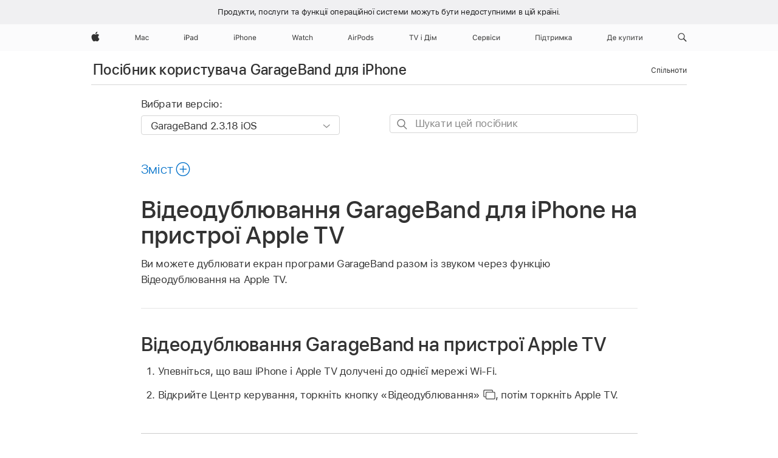

--- FILE ---
content_type: text/html;charset=utf-8
request_url: https://support.apple.com/uk-ua/guide/garageband-iphone/chs6fc18959/ios
body_size: 24536
content:

    
<!DOCTYPE html>
<html lang="uk" prefix="og: http://ogp.me/ns#" dir=ltr>

<head>
	<meta name="viewport" content="width=device-width, initial-scale=1" />
	<meta http-equiv="content-type" content="text/html; charset=UTF-8" />
	<title lang="uk">Відеодублювання GarageBand для iPhone на пристрої Apple TV — служба підтримки Apple (UA)</title>
	<link rel="dns-prefetch" href="https://www.apple.com/" />
	<link rel="preconnect" href="https://www.apple.com/" crossorigin />
	<link rel="canonical" href="https://support.apple.com/uk-ua/guide/garageband-iphone/chs6fc18959/ios" />
	<link rel="apple-touch-icon" href="/favicon.ico">
    <link rel="icon" type="image/png" href="/favicon.ico">
	
	
		<meta name="description" content="Здійснюйте відеодублювання GarageBand для iPhone — разом із його вихідним звуком — на пристрої Apple TV." />
		<meta property="og:url" content="https://support.apple.com/uk-ua/guide/garageband-iphone/chs6fc18959/ios" />
		<meta property="og:title" content="Відеодублювання GarageBand для iPhone на пристрої Apple TV" />
		<meta property="og:description" content="Здійснюйте відеодублювання GarageBand для iPhone — разом із його вихідним звуком — на пристрої Apple TV." />
		<meta property="og:site_name" content="Apple Support" />
		<meta property="og:locale" content="uk_UA" />
		<meta property="og:type" content="article" />
		<meta name="ac-gn-search-field[locale]" content="uk_UA" />
	

	
	
	
	
		<link rel="alternate" hreflang="en-ie" href="https://support.apple.com/en-ie/guide/garageband-iphone/chs6fc18959/ios">
	
		<link rel="alternate" hreflang="ar-kw" href="https://support.apple.com/ar-kw/guide/garageband-iphone/chs6fc18959/ios">
	
		<link rel="alternate" hreflang="en-il" href="https://support.apple.com/en-il/guide/garageband-iphone/chs6fc18959/ios">
	
		<link rel="alternate" hreflang="ms-my" href="https://support.apple.com/ms-my/guide/garageband-iphone/chs6fc18959/ios">
	
		<link rel="alternate" hreflang="en-in" href="https://support.apple.com/en-in/guide/garageband-iphone/chs6fc18959/ios">
	
		<link rel="alternate" hreflang="en-ae" href="https://support.apple.com/en-ae/guide/garageband-iphone/chs6fc18959/ios">
	
		<link rel="alternate" hreflang="en-za" href="https://support.apple.com/en-za/guide/garageband-iphone/chs6fc18959/ios">
	
		<link rel="alternate" hreflang="ta-in" href="https://support.apple.com/ta-in/guide/garageband-iphone/chs6fc18959/ios">
	
		<link rel="alternate" hreflang="no-no" href="https://support.apple.com/no-no/guide/garageband-iphone/chs6fc18959/ios">
	
		<link rel="alternate" hreflang="en-al" href="https://support.apple.com/en-al/guide/garageband-iphone/chs6fc18959/ios">
	
		<link rel="alternate" hreflang="en-is" href="https://support.apple.com/en-is/guide/garageband-iphone/chs6fc18959/ios">
	
		<link rel="alternate" hreflang="el-gr" href="https://support.apple.com/el-gr/guide/garageband-iphone/chs6fc18959/ios">
	
		<link rel="alternate" hreflang="en-am" href="https://support.apple.com/en-am/guide/garageband-iphone/chs6fc18959/ios">
	
		<link rel="alternate" hreflang="nl-nl" href="https://support.apple.com/nl-nl/guide/garageband-iphone/chs6fc18959/ios">
	
		<link rel="alternate" hreflang="en-au" href="https://support.apple.com/en-au/guide/garageband-iphone/chs6fc18959/ios">
	
		<link rel="alternate" hreflang="he-il" href="https://support.apple.com/he-il/guide/garageband-iphone/chs6fc18959/ios">
	
		<link rel="alternate" hreflang="en-az" href="https://support.apple.com/en-az/guide/garageband-iphone/chs6fc18959/ios">
	
		<link rel="alternate" hreflang="or-in" href="https://support.apple.com/or-in/guide/garageband-iphone/chs6fc18959/ios">
	
		<link rel="alternate" hreflang="hu-hu" href="https://support.apple.com/hu-hu/guide/garageband-iphone/chs6fc18959/ios">
	
		<link rel="alternate" hreflang="ml-in" href="https://support.apple.com/ml-in/guide/garageband-iphone/chs6fc18959/ios">
	
		<link rel="alternate" hreflang="en-jo" href="https://support.apple.com/en-jo/guide/garageband-iphone/chs6fc18959/ios">
	
		<link rel="alternate" hreflang="en-bh" href="https://support.apple.com/en-bh/guide/garageband-iphone/chs6fc18959/ios">
	
		<link rel="alternate" hreflang="es-cl" href="https://support.apple.com/es-cl/guide/garageband-iphone/chs6fc18959/ios">
	
		<link rel="alternate" hreflang="fr-sn" href="https://support.apple.com/fr-sn/guide/garageband-iphone/chs6fc18959/ios">
	
		<link rel="alternate" hreflang="fr-ca" href="https://support.apple.com/fr-ca/guide/garageband-iphone/chs6fc18959/ios">
	
		<link rel="alternate" hreflang="es-co" href="https://support.apple.com/es-co/guide/garageband-iphone/chs6fc18959/ios">
	
		<link rel="alternate" hreflang="pl-pl" href="https://support.apple.com/pl-pl/guide/garageband-iphone/chs6fc18959/ios">
	
		<link rel="alternate" hreflang="en-bn" href="https://support.apple.com/en-bn/guide/garageband-iphone/chs6fc18959/ios">
	
		<link rel="alternate" hreflang="pt-pt" href="https://support.apple.com/pt-pt/guide/garageband-iphone/chs6fc18959/ios">
	
		<link rel="alternate" hreflang="en-sa" href="https://support.apple.com/en-sa/guide/garageband-iphone/chs6fc18959/ios">
	
		<link rel="alternate" hreflang="fr-be" href="https://support.apple.com/fr-be/guide/garageband-iphone/chs6fc18959/ios">
	
		<link rel="alternate" hreflang="ar-eg" href="https://support.apple.com/ar-eg/guide/garageband-iphone/chs6fc18959/ios">
	
		<link rel="alternate" hreflang="en-bw" href="https://support.apple.com/en-bw/guide/garageband-iphone/chs6fc18959/ios">
	
		<link rel="alternate" hreflang="en-sg" href="https://support.apple.com/en-sg/guide/garageband-iphone/chs6fc18959/ios">
	
		<link rel="alternate" hreflang="en-by" href="https://support.apple.com/en-by/guide/garageband-iphone/chs6fc18959/ios">
	
		<link rel="alternate" hreflang="en-ke" href="https://support.apple.com/en-ke/guide/garageband-iphone/chs6fc18959/ios">
	
		<link rel="alternate" hreflang="hr-hr" href="https://support.apple.com/hr-hr/guide/garageband-iphone/chs6fc18959/ios">
	
		<link rel="alternate" hreflang="en-om" href="https://support.apple.com/en-om/guide/garageband-iphone/chs6fc18959/ios">
	
		<link rel="alternate" hreflang="en-ge" href="https://support.apple.com/en-ge/guide/garageband-iphone/chs6fc18959/ios">
	
		<link rel="alternate" hreflang="zh-mo" href="https://support.apple.com/zh-mo/guide/garageband-iphone/chs6fc18959/ios">
	
		<link rel="alternate" hreflang="de-at" href="https://support.apple.com/de-at/guide/garageband-iphone/chs6fc18959/ios">
	
		<link rel="alternate" hreflang="en-gu" href="https://support.apple.com/en-gu/guide/garageband-iphone/chs6fc18959/ios">
	
		<link rel="alternate" hreflang="en-gw" href="https://support.apple.com/en-gw/guide/garageband-iphone/chs6fc18959/ios">
	
		<link rel="alternate" hreflang="fr-gn" href="https://support.apple.com/fr-gn/guide/garageband-iphone/chs6fc18959/ios">
	
		<link rel="alternate" hreflang="fr-gq" href="https://support.apple.com/fr-gq/guide/garageband-iphone/chs6fc18959/ios">
	
		<link rel="alternate" hreflang="cs-cz" href="https://support.apple.com/cs-cz/guide/garageband-iphone/chs6fc18959/ios">
	
		<link rel="alternate" hreflang="en-ph" href="https://support.apple.com/en-ph/guide/garageband-iphone/chs6fc18959/ios">
	
		<link rel="alternate" hreflang="zh-tw" href="https://support.apple.com/zh-tw/guide/garageband-iphone/chs6fc18959/ios">
	
		<link rel="alternate" hreflang="en-hk" href="https://support.apple.com/en-hk/guide/garageband-iphone/chs6fc18959/ios">
	
		<link rel="alternate" hreflang="ko-kr" href="https://support.apple.com/ko-kr/guide/garageband-iphone/chs6fc18959/ios">
	
		<link rel="alternate" hreflang="sk-sk" href="https://support.apple.com/sk-sk/guide/garageband-iphone/chs6fc18959/ios">
	
		<link rel="alternate" hreflang="ru-ru" href="https://support.apple.com/ru-ru/guide/garageband-iphone/chs6fc18959/ios">
	
		<link rel="alternate" hreflang="ar-om" href="https://support.apple.com/ar-om/guide/garageband-iphone/chs6fc18959/ios">
	
		<link rel="alternate" hreflang="en-qa" href="https://support.apple.com/en-qa/guide/garageband-iphone/chs6fc18959/ios">
	
		<link rel="alternate" hreflang="sv-se" href="https://support.apple.com/sv-se/guide/garageband-iphone/chs6fc18959/ios">
	
		<link rel="alternate" hreflang="mr-in" href="https://support.apple.com/mr-in/guide/garageband-iphone/chs6fc18959/ios">
	
		<link rel="alternate" hreflang="da-dk" href="https://support.apple.com/da-dk/guide/garageband-iphone/chs6fc18959/ios">
	
		<link rel="alternate" hreflang="uk-ua" href="https://support.apple.com/uk-ua/guide/garageband-iphone/chs6fc18959/ios">
	
		<link rel="alternate" hreflang="en-us" href="https://support.apple.com/guide/garageband-iphone/chs6fc18959/ios">
	
		<link rel="alternate" hreflang="en-mk" href="https://support.apple.com/en-mk/guide/garageband-iphone/chs6fc18959/ios">
	
		<link rel="alternate" hreflang="en-mn" href="https://support.apple.com/en-mn/guide/garageband-iphone/chs6fc18959/ios">
	
		<link rel="alternate" hreflang="gu-in" href="https://support.apple.com/gu-in/guide/garageband-iphone/chs6fc18959/ios">
	
		<link rel="alternate" hreflang="en-eg" href="https://support.apple.com/en-eg/guide/garageband-iphone/chs6fc18959/ios">
	
		<link rel="alternate" hreflang="en-mo" href="https://support.apple.com/en-mo/guide/garageband-iphone/chs6fc18959/ios">
	
		<link rel="alternate" hreflang="en-uz" href="https://support.apple.com/en-uz/guide/garageband-iphone/chs6fc18959/ios">
	
		<link rel="alternate" hreflang="fr-ne" href="https://support.apple.com/fr-ne/guide/garageband-iphone/chs6fc18959/ios">
	
		<link rel="alternate" hreflang="en-mt" href="https://support.apple.com/en-mt/guide/garageband-iphone/chs6fc18959/ios">
	
		<link rel="alternate" hreflang="nl-be" href="https://support.apple.com/nl-be/guide/garageband-iphone/chs6fc18959/ios">
	
		<link rel="alternate" hreflang="zh-cn" href="https://support.apple.com/zh-cn/guide/garageband-iphone/chs6fc18959/ios">
	
		<link rel="alternate" hreflang="te-in" href="https://support.apple.com/te-in/guide/garageband-iphone/chs6fc18959/ios">
	
		<link rel="alternate" hreflang="en-mz" href="https://support.apple.com/en-mz/guide/garageband-iphone/chs6fc18959/ios">
	
		<link rel="alternate" hreflang="fr-ml" href="https://support.apple.com/fr-ml/guide/garageband-iphone/chs6fc18959/ios">
	
		<link rel="alternate" hreflang="en-my" href="https://support.apple.com/en-my/guide/garageband-iphone/chs6fc18959/ios">
	
		<link rel="alternate" hreflang="hi-in" href="https://support.apple.com/hi-in/guide/garageband-iphone/chs6fc18959/ios">
	
		<link rel="alternate" hreflang="fr-mu" href="https://support.apple.com/fr-mu/guide/garageband-iphone/chs6fc18959/ios">
	
		<link rel="alternate" hreflang="en-ng" href="https://support.apple.com/en-ng/guide/garageband-iphone/chs6fc18959/ios">
	
		<link rel="alternate" hreflang="el-cy" href="https://support.apple.com/el-cy/guide/garageband-iphone/chs6fc18959/ios">
	
		<link rel="alternate" hreflang="en-vn" href="https://support.apple.com/en-vn/guide/garageband-iphone/chs6fc18959/ios">
	
		<link rel="alternate" hreflang="ja-jp" href="https://support.apple.com/ja-jp/guide/garageband-iphone/chs6fc18959/ios">
	
		<link rel="alternate" hreflang="de-ch" href="https://support.apple.com/de-ch/guide/garageband-iphone/chs6fc18959/ios">
	
		<link rel="alternate" hreflang="ar-qa" href="https://support.apple.com/ar-qa/guide/garageband-iphone/chs6fc18959/ios">
	
		<link rel="alternate" hreflang="en-nz" href="https://support.apple.com/en-nz/guide/garageband-iphone/chs6fc18959/ios">
	
		<link rel="alternate" hreflang="ro-ro" href="https://support.apple.com/ro-ro/guide/garageband-iphone/chs6fc18959/ios">
	
		<link rel="alternate" hreflang="it-ch" href="https://support.apple.com/it-ch/guide/garageband-iphone/chs6fc18959/ios">
	
		<link rel="alternate" hreflang="tr-tr" href="https://support.apple.com/tr-tr/guide/garageband-iphone/chs6fc18959/ios">
	
		<link rel="alternate" hreflang="fr-fr" href="https://support.apple.com/fr-fr/guide/garageband-iphone/chs6fc18959/ios">
	
		<link rel="alternate" hreflang="vi-vn" href="https://support.apple.com/vi-vn/guide/garageband-iphone/chs6fc18959/ios">
	
		<link rel="alternate" hreflang="en-gb" href="https://support.apple.com/en-gb/guide/garageband-iphone/chs6fc18959/ios">
	
		<link rel="alternate" hreflang="fi-fi" href="https://support.apple.com/fi-fi/guide/garageband-iphone/chs6fc18959/ios">
	
		<link rel="alternate" hreflang="en-kg" href="https://support.apple.com/en-kg/guide/garageband-iphone/chs6fc18959/ios">
	
		<link rel="alternate" hreflang="en-ca" href="https://support.apple.com/en-ca/guide/garageband-iphone/chs6fc18959/ios">
	
		<link rel="alternate" hreflang="fr-tn" href="https://support.apple.com/fr-tn/guide/garageband-iphone/chs6fc18959/ios">
	
		<link rel="alternate" hreflang="ar-ae" href="https://support.apple.com/ar-ae/guide/garageband-iphone/chs6fc18959/ios">
	
		<link rel="alternate" hreflang="bn-in" href="https://support.apple.com/bn-in/guide/garageband-iphone/chs6fc18959/ios">
	
		<link rel="alternate" hreflang="en-kw" href="https://support.apple.com/en-kw/guide/garageband-iphone/chs6fc18959/ios">
	
		<link rel="alternate" hreflang="en-kz" href="https://support.apple.com/en-kz/guide/garageband-iphone/chs6fc18959/ios">
	
		<link rel="alternate" hreflang="fr-cf" href="https://support.apple.com/fr-cf/guide/garageband-iphone/chs6fc18959/ios">
	
		<link rel="alternate" hreflang="fr-ci" href="https://support.apple.com/fr-ci/guide/garageband-iphone/chs6fc18959/ios">
	
		<link rel="alternate" hreflang="pa-in" href="https://support.apple.com/pa-in/guide/garageband-iphone/chs6fc18959/ios">
	
		<link rel="alternate" hreflang="fr-ch" href="https://support.apple.com/fr-ch/guide/garageband-iphone/chs6fc18959/ios">
	
		<link rel="alternate" hreflang="es-us" href="https://support.apple.com/es-us/guide/garageband-iphone/chs6fc18959/ios">
	
		<link rel="alternate" hreflang="kn-in" href="https://support.apple.com/kn-in/guide/garageband-iphone/chs6fc18959/ios">
	
		<link rel="alternate" hreflang="fr-cm" href="https://support.apple.com/fr-cm/guide/garageband-iphone/chs6fc18959/ios">
	
		<link rel="alternate" hreflang="en-lb" href="https://support.apple.com/en-lb/guide/garageband-iphone/chs6fc18959/ios">
	
		<link rel="alternate" hreflang="en-tj" href="https://support.apple.com/en-tj/guide/garageband-iphone/chs6fc18959/ios">
	
		<link rel="alternate" hreflang="en-tm" href="https://support.apple.com/en-tm/guide/garageband-iphone/chs6fc18959/ios">
	
		<link rel="alternate" hreflang="ar-sa" href="https://support.apple.com/ar-sa/guide/garageband-iphone/chs6fc18959/ios">
	
		<link rel="alternate" hreflang="de-de" href="https://support.apple.com/de-de/guide/garageband-iphone/chs6fc18959/ios">
	
		<link rel="alternate" hreflang="ca-es" href="https://support.apple.com/ca-es/guide/garageband-iphone/chs6fc18959/ios">
	
		<link rel="alternate" hreflang="en-lk" href="https://support.apple.com/en-lk/guide/garageband-iphone/chs6fc18959/ios">
	
		<link rel="alternate" hreflang="fr-ma" href="https://support.apple.com/fr-ma/guide/garageband-iphone/chs6fc18959/ios">
	
		<link rel="alternate" hreflang="zh-hk" href="https://support.apple.com/zh-hk/guide/garageband-iphone/chs6fc18959/ios">
	
		<link rel="alternate" hreflang="pt-br" href="https://support.apple.com/pt-br/guide/garageband-iphone/chs6fc18959/ios">
	
		<link rel="alternate" hreflang="de-li" href="https://support.apple.com/de-li/guide/garageband-iphone/chs6fc18959/ios">
	
		<link rel="alternate" hreflang="es-es" href="https://support.apple.com/es-es/guide/garageband-iphone/chs6fc18959/ios">
	
		<link rel="alternate" hreflang="ar-bh" href="https://support.apple.com/ar-bh/guide/garageband-iphone/chs6fc18959/ios">
	
		<link rel="alternate" hreflang="fr-mg" href="https://support.apple.com/fr-mg/guide/garageband-iphone/chs6fc18959/ios">
	
		<link rel="alternate" hreflang="ar-jo" href="https://support.apple.com/ar-jo/guide/garageband-iphone/chs6fc18959/ios">
	
		<link rel="alternate" hreflang="es-mx" href="https://support.apple.com/es-mx/guide/garageband-iphone/chs6fc18959/ios">
	
		<link rel="alternate" hreflang="it-it" href="https://support.apple.com/it-it/guide/garageband-iphone/chs6fc18959/ios">
	
		<link rel="alternate" hreflang="ur-in" href="https://support.apple.com/ur-in/guide/garageband-iphone/chs6fc18959/ios">
	
		<link rel="alternate" hreflang="id-id" href="https://support.apple.com/id-id/guide/garageband-iphone/chs6fc18959/ios">
	
		<link rel="alternate" hreflang="de-lu" href="https://support.apple.com/de-lu/guide/garageband-iphone/chs6fc18959/ios">
	
		<link rel="alternate" hreflang="en-md" href="https://support.apple.com/en-md/guide/garageband-iphone/chs6fc18959/ios">
	
		<link rel="alternate" hreflang="fr-lu" href="https://support.apple.com/fr-lu/guide/garageband-iphone/chs6fc18959/ios">
	
		<link rel="alternate" hreflang="en-me" href="https://support.apple.com/en-me/guide/garageband-iphone/chs6fc18959/ios">
	
		<link rel="alternate" hreflang="th-th" href="https://support.apple.com/th-th/guide/garageband-iphone/chs6fc18959/ios">
	

		<link rel="preload" as="style" href="/clientside/build/apd-sasskit.built.css" onload="this.onload=null;this.rel='stylesheet'">
		<noscript>
			<link rel="stylesheet" href="/clientside/build/apd-sasskit.built.css" type="text/css" />
		</noscript>

		
			<link rel="preload" as="style" href="/clientside/build/app-apd.css" onload="this.onload=null;this.rel='stylesheet'">
			<noscript>
				<link rel="stylesheet" href="/clientside/build/app-apd.css" type="text/css" />
			</noscript>
    	

	
    <link rel="preload" as="style"
        href="//www.apple.com/wss/fonts?families=SF+Pro,v1:200,300,400,500,600|SF+Pro+Icons,v1"
        onload="this.onload=null;this.rel='stylesheet'">
    <noscript>
        <link rel="stylesheet" href="//www.apple.com/wss/fonts?families=SF+Pro,v1:200,300,400,500,600|SF+Pro+Icons,v1" type="text/css" />
    </noscript>


	<script>
 
    var _applemd = {
        page: {
            
            site_section: "kb",
            
            content_type: "bk",
            info_type: "",
            topics: "",
            in_house: "",
            locale: "uk-ua",
            
                content_template: "topic",
            
            friendly_content: {
                title: `Посібник користувача GarageBand для iPhone`,
                publish_date: "11032025",
                
                    topic_id:   "CHS6FC18959",
                    article_id        :   "BK_9F0B5569FB4903300481F325B05F1F99_CHS6FC18959",
                    product_version   :   "garageband-iphone, 2.3.18",
                    os_version        :   "GarageBand 2.3.18 iOS, 26",
                    article_version   :   "1"
                
            },
            
            
        },
        
            product: "garageband-iphone"
        
    };
    const isMobilePlayer = /iPhone|iPod|Android/i.test(navigator.userAgent);
    

</script>

	
	<script>
		var data = {	
			showHelpFulfeedBack: true,
			id: "BK_9F0B5569FB4903300481F325B05F1F99_CHS6FC18959",
			locale: "uk_UA",
			podCookie: "ua~uk",
			source : "",
			isSecureEnv: false,
			dtmPageSource: "topic",
			domain: "support.apple.com",
			isNeighborJsEnabled: true,
            dtmPageName: "acs.pageload"
		}
		window.appState = JSON.stringify(data);
	</script>
	 
		<script src="/clientside/build/nn.js" type="text/javascript" charset="utf-8"></script>
<script>
    
     var neighborInitData = {
        appDataSchemaVersion: '1.0.0',
        webVitalDataThrottlingPercentage: 100,
        reportThrottledWebVitalDataTypes: ['system:dom-content-loaded', 'system:load', 'system:unfocus', 'system:focus', 'system:unload', 'system:page-hide', 'system:visibility-change-visible', 'system:visibility-change-hidden', 'system:event', 'app:load', 'app:unload', 'app:event'],
        trackMarcomSearch: true,
        trackSurvey: true,
        
        endpoint: 'https://supportmetrics.apple.com/content/services/stats'
    }
</script>

	



</head>


	<body id="chs6fc18959" dir="ltr" data-istaskopen="false" lang="uk" class="ac-gn-current-support no-js AppleTopic apd-topic" data-designversion="2" itemscope
		itemtype="https://schema.org/TechArticle">

    
	
		 
      <div id="cisHeader" lang=uk-ua>
        <div class="cis-bar-text"> Продукти, послуги та функції операційної системи <br class="cis-bar-text-br"/> можуть бути недоступними в цій країні. </div>               
      </div>
       <link rel="stylesheet" media="all" href="/clientside/build/cis-locale-bar.css" />






		 <meta name="globalnav-store-key" content="S2A49YFKJF2JAT22K" />
<meta name="globalnav-search-field[name]" content="q" />
<meta name="globalnav-search-field[action]" content="https://support.apple.com/kb/index" />
<meta name="globalnav-search-field[src]" content="globalnav_support" />
<meta name="globalnav-search-field[type]" content="organic" />
<meta name="globalnav-search-field[page]" content="search" />
<meta name="globalnav-search-field[locale]" content="uk_UA" />
<meta name="globalnav-search-field[placeholder]" content="Шукати на сайті підтримки" />
<link
  rel="stylesheet"
  type="text/css"
  href="https://www.apple.com/api-www/global-elements/global-header/v1/assets/globalheader.css"
/>
<div id="globalheader" class="globalnav-scrim globalheader-light"><aside id="globalmessage-segment" lang="uk-UA" dir="ltr" class="globalmessage-segment"><ul data-strings="{}" class="globalmessage-segment-content"></ul></aside><nav id="globalnav" lang="uk-UA" dir="ltr" aria-label="Глобальна навігація" data-analytics-element-engagement-start="globalnav:onFlyoutOpen" data-analytics-element-engagement-end="globalnav:onFlyoutClose" data-analytics-activitymap-region-id="global nav" data-analytics-region="global nav" class="globalnav no-js   "><div class="globalnav-content"><div class="globalnav-item globalnav-menuback"><button aria-label="Головне меню" class="globalnav-menuback-button"><span class="globalnav-chevron-icon"><svg height="48" viewBox="0 0 9 48" width="9" xmlns="http://www.w3.org/2000/svg"><path d="m1.5618 24.0621 6.5581-6.4238c.2368-.2319.2407-.6118.0088-.8486-.2324-.2373-.6123-.2407-.8486-.0088l-7 6.8569c-.1157.1138-.1807.2695-.1802.4316.001.1621.0674.3174.1846.4297l7 6.7241c.1162.1118.2661.1675.4155.1675.1577 0 .3149-.062.4326-.1846.2295-.2388.2222-.6187-.0171-.8481z"></path></svg></span></button></div><ul id="globalnav-list" class="globalnav-list"><li data-analytics-element-engagement="globalnav hover - apple" class="
				globalnav-item
				globalnav-item-apple
				
				
			"><a href="https://www.apple.com/ua/" data-globalnav-item-name="apple" data-analytics-title="apple home" aria-label="Apple" class="globalnav-link globalnav-link-apple"><span class="globalnav-image-regular globalnav-link-image"><svg height="44" viewBox="0 0 14 44" width="14" xmlns="http://www.w3.org/2000/svg"><path d="m13.0729 17.6825a3.61 3.61 0 0 0 -1.7248 3.0365 3.5132 3.5132 0 0 0 2.1379 3.2223 8.394 8.394 0 0 1 -1.0948 2.2618c-.6816.9812-1.3943 1.9623-2.4787 1.9623s-1.3633-.63-2.613-.63c-1.2187 0-1.6525.6507-2.644.6507s-1.6834-.9089-2.4787-2.0243a9.7842 9.7842 0 0 1 -1.6628-5.2776c0-3.0984 2.014-4.7405 3.9969-4.7405 1.0535 0 1.9314.6919 2.5924.6919.63 0 1.6112-.7333 2.8092-.7333a3.7579 3.7579 0 0 1 3.1604 1.5802zm-3.7284-2.8918a3.5615 3.5615 0 0 0 .8469-2.22 1.5353 1.5353 0 0 0 -.031-.32 3.5686 3.5686 0 0 0 -2.3445 1.2084 3.4629 3.4629 0 0 0 -.8779 2.1585 1.419 1.419 0 0 0 .031.2892 1.19 1.19 0 0 0 .2169.0207 3.0935 3.0935 0 0 0 2.1586-1.1368z"></path></svg></span><span class="globalnav-image-compact globalnav-link-image"><svg height="48" viewBox="0 0 17 48" width="17" xmlns="http://www.w3.org/2000/svg"><path d="m15.5752 19.0792a4.2055 4.2055 0 0 0 -2.01 3.5376 4.0931 4.0931 0 0 0 2.4908 3.7542 9.7779 9.7779 0 0 1 -1.2755 2.6351c-.7941 1.1431-1.6244 2.2862-2.8878 2.2862s-1.5883-.734-3.0443-.734c-1.42 0-1.9252.7581-3.08.7581s-1.9611-1.0589-2.8876-2.3584a11.3987 11.3987 0 0 1 -1.9373-6.1487c0-3.61 2.3464-5.523 4.6566-5.523 1.2274 0 2.25.8062 3.02.8062.734 0 1.8771-.8543 3.2729-.8543a4.3778 4.3778 0 0 1 3.6822 1.841zm-6.8586-2.0456a1.3865 1.3865 0 0 1 -.2527-.024 1.6557 1.6557 0 0 1 -.0361-.337 4.0341 4.0341 0 0 1 1.0228-2.5148 4.1571 4.1571 0 0 1 2.7314-1.4078 1.7815 1.7815 0 0 1 .0361.373 4.1487 4.1487 0 0 1 -.9867 2.587 3.6039 3.6039 0 0 1 -2.5148 1.3236z"></path></svg></span><span class="globalnav-link-text">Apple</span></a></li><li data-topnav-flyout-item="menu" data-topnav-flyout-label="Menu" role="none" class="globalnav-item globalnav-menu"><div data-topnav-flyout="menu" class="globalnav-flyout"><div class="globalnav-menu-list"><div data-analytics-element-engagement="globalnav hover - mac" class="
				globalnav-item
				globalnav-item-mac
				globalnav-item-menu
				
			"><ul role="none" class="globalnav-submenu-trigger-group"><li class="globalnav-submenu-trigger-item"><a href="https://www.apple.com/ua/mac/" data-globalnav-item-name="mac" data-topnav-flyout-trigger-compact="true" data-analytics-title="mac" data-analytics-element-engagement="hover - mac" aria-label="Mac" class="globalnav-link globalnav-submenu-trigger-link globalnav-link-mac"><span class="globalnav-link-text-container"><span class="globalnav-image-regular globalnav-link-image"><svg height="44" viewBox="0 0 23 44" width="23" xmlns="http://www.w3.org/2000/svg"><path d="m8.1558 25.9987v-6.457h-.0703l-2.666 6.457h-.8907l-2.666-6.457h-.0703v6.457h-.9844v-8.4551h1.2246l2.8945 7.0547h.0938l2.8945-7.0547h1.2246v8.4551zm2.5166-1.7696c0-1.1309.832-1.7812 2.3027-1.8691l1.8223-.1113v-.5742c0-.7793-.4863-1.207-1.4297-1.207-.7559 0-1.2832.2871-1.4238.7852h-1.0195c.1348-1.0137 1.1309-1.6816 2.4785-1.6816 1.541 0 2.4023.791 2.4023 2.1035v4.3242h-.9609v-.9318h-.0938c-.4102.6738-1.1016 1.043-1.9453 1.043-1.2246 0-2.1328-.7266-2.1328-1.8809zm4.125-.5859v-.5801l-1.6992.1113c-.9609.0645-1.3828.3984-1.3828 1.0312 0 .6445.5449 1.0195 1.2773 1.0195 1.0371.0001 1.8047-.6796 1.8047-1.5819zm6.958-2.0273c-.1641-.627-.7207-1.1367-1.6289-1.1367-1.1367 0-1.8516.9082-1.8516 2.3379 0 1.459.7266 2.3848 1.8516 2.3848.8496 0 1.4414-.3926 1.6289-1.1074h1.0195c-.1816 1.1602-1.125 2.0156-2.6426 2.0156-1.7695 0-2.9004-1.2832-2.9004-3.293 0-1.9688 1.125-3.2461 2.8945-3.2461 1.5352 0 2.4727.9199 2.6484 2.0449z"></path></svg></span><span class="globalnav-link-text">Mac</span></span></a></li></ul></div><div data-analytics-element-engagement="globalnav hover - ipad" class="
				globalnav-item
				globalnav-item-ipad
				globalnav-item-menu
				
			"><ul role="none" class="globalnav-submenu-trigger-group"><li class="globalnav-submenu-trigger-item"><a href="https://www.apple.com/ua/ipad/" data-globalnav-item-name="ipad" data-topnav-flyout-trigger-compact="true" data-analytics-title="ipad" data-analytics-element-engagement="hover - ipad" aria-label="iPad" class="globalnav-link globalnav-submenu-trigger-link globalnav-link-ipad"><span class="globalnav-link-text-container"><span class="globalnav-image-regular globalnav-link-image"><svg height="44" viewBox="0 0 24 44" width="24" xmlns="http://www.w3.org/2000/svg"><path d="m14.9575 23.7002c0 .902-.768 1.582-1.805 1.582-.732 0-1.277-.375-1.277-1.02 0-.632.422-.966 1.383-1.031l1.699-.111zm-1.395-4.072c-1.347 0-2.343.668-2.478 1.681h1.019c.141-.498.668-.785 1.424-.785.944 0 1.43.428 1.43 1.207v.574l-1.822.112c-1.471.088-2.303.738-2.303 1.869 0 1.154.908 1.881 2.133 1.881.844 0 1.535-.369 1.945-1.043h.094v.931h.961v-4.324c0-1.312-.862-2.103-2.403-2.103zm6.769 5.575c-1.155 0-1.846-.885-1.846-2.361 0-1.471.697-2.362 1.846-2.362 1.142 0 1.857.914 1.857 2.362 0 1.459-.709 2.361-1.857 2.361zm1.834-8.027v3.503h-.088c-.358-.691-1.102-1.107-1.981-1.107-1.605 0-2.654 1.289-2.654 3.27 0 1.986 1.037 3.269 2.654 3.269.873 0 1.623-.416 2.022-1.119h.093v1.008h.961v-8.824zm-15.394 4.869h-1.863v-3.563h1.863c1.225 0 1.899.639 1.899 1.799 0 1.119-.697 1.764-1.899 1.764zm.276-4.5h-3.194v8.455h1.055v-3.018h2.127c1.588 0 2.719-1.119 2.719-2.701 0-1.611-1.108-2.736-2.707-2.736zm-6.064 8.454h1.008v-6.316h-1.008zm-.199-8.237c0-.387.316-.704.703-.704s.703.317.703.704c0 .386-.316.703-.703.703s-.703-.317-.703-.703z"></path></svg></span><span class="globalnav-link-text">iPad</span></span></a></li></ul></div><div data-analytics-element-engagement="globalnav hover - iphone" class="
				globalnav-item
				globalnav-item-iphone
				globalnav-item-menu
				
			"><ul role="none" class="globalnav-submenu-trigger-group"><li class="globalnav-submenu-trigger-item"><a href="https://www.apple.com/ua/iphone/" data-globalnav-item-name="iphone" data-topnav-flyout-trigger-compact="true" data-analytics-title="iphone" data-analytics-element-engagement="hover - iphone" aria-label="iPhone" class="globalnav-link globalnav-submenu-trigger-link globalnav-link-iphone"><span class="globalnav-link-text-container"><span class="globalnav-image-regular globalnav-link-image"><svg height="44" viewBox="0 0 38 44" width="38" xmlns="http://www.w3.org/2000/svg"><path d="m32.7129 22.3203h3.48c-.023-1.119-.691-1.857-1.693-1.857-1.008 0-1.711.738-1.787 1.857zm4.459 2.045c-.293 1.078-1.277 1.746-2.66 1.746-1.752 0-2.848-1.266-2.848-3.264 0-1.986 1.113-3.275 2.848-3.275 1.705 0 2.742 1.213 2.742 3.176v.386h-4.541v.047c.053 1.248.75 2.039 1.822 2.039.815 0 1.366-.298 1.629-.855zm-12.282-4.682h.961v.996h.094c.316-.697.932-1.107 1.898-1.107 1.418 0 2.209.838 2.209 2.338v4.09h-1.007v-3.844c0-1.137-.481-1.676-1.489-1.676s-1.658.674-1.658 1.781v3.739h-1.008zm-2.499 3.158c0-1.5-.674-2.361-1.869-2.361-1.196 0-1.87.861-1.87 2.361 0 1.495.674 2.362 1.87 2.362 1.195 0 1.869-.867 1.869-2.362zm-4.782 0c0-2.033 1.114-3.269 2.913-3.269 1.798 0 2.912 1.236 2.912 3.269 0 2.028-1.114 3.27-2.912 3.27-1.799 0-2.913-1.242-2.913-3.27zm-6.636-5.666h1.008v3.504h.093c.317-.697.979-1.107 1.946-1.107 1.336 0 2.179.855 2.179 2.338v4.09h-1.007v-3.844c0-1.119-.504-1.676-1.459-1.676-1.131 0-1.752.715-1.752 1.781v3.739h-1.008zm-6.015 4.87h1.863c1.202 0 1.899-.645 1.899-1.764 0-1.16-.674-1.799-1.899-1.799h-1.863zm2.139-4.5c1.599 0 2.707 1.125 2.707 2.736 0 1.582-1.131 2.701-2.719 2.701h-2.127v3.018h-1.055v-8.455zm-6.114 8.454h1.008v-6.316h-1.008zm-.2-8.238c0-.386.317-.703.703-.703.387 0 .704.317.704.703 0 .387-.317.704-.704.704-.386 0-.703-.317-.703-.704z"></path></svg></span><span class="globalnav-link-text">iPhone</span></span></a></li></ul></div><div data-analytics-element-engagement="globalnav hover - watch" class="
				globalnav-item
				globalnav-item-watch
				globalnav-item-menu
				
			"><ul role="none" class="globalnav-submenu-trigger-group"><li class="globalnav-submenu-trigger-item"><a href="https://www.apple.com/ua/watch/" data-globalnav-item-name="watch" data-topnav-flyout-trigger-compact="true" data-analytics-title="watch" data-analytics-element-engagement="hover - watch" aria-label="Watch" class="globalnav-link globalnav-submenu-trigger-link globalnav-link-watch"><span class="globalnav-link-text-container"><span class="globalnav-image-regular globalnav-link-image"><svg height="44" viewBox="0 0 35 44" width="35" xmlns="http://www.w3.org/2000/svg"><path d="m28.9819 17.1758h1.008v3.504h.094c.316-.697.978-1.108 1.945-1.108 1.336 0 2.18.856 2.18 2.338v4.09h-1.008v-3.844c0-1.119-.504-1.675-1.459-1.675-1.131 0-1.752.715-1.752 1.781v3.738h-1.008zm-2.42 4.441c-.164-.627-.721-1.136-1.629-1.136-1.137 0-1.852.908-1.852 2.338 0 1.459.727 2.384 1.852 2.384.849 0 1.441-.392 1.629-1.107h1.019c-.182 1.16-1.125 2.016-2.642 2.016-1.77 0-2.901-1.284-2.901-3.293 0-1.969 1.125-3.247 2.895-3.247 1.535 0 2.472.92 2.648 2.045zm-6.533-3.568v1.635h1.407v.844h-1.407v3.574c0 .744.282 1.06.938 1.06.182 0 .281-.006.469-.023v.85c-.2.035-.393.058-.592.058-1.301 0-1.822-.48-1.822-1.687v-3.832h-1.02v-.844h1.02v-1.635zm-4.2 5.596v-.58l-1.699.111c-.961.064-1.383.398-1.383 1.031 0 .645.545 1.02 1.277 1.02 1.038 0 1.805-.68 1.805-1.582zm-4.125.586c0-1.131.832-1.782 2.303-1.869l1.822-.112v-.574c0-.779-.486-1.207-1.43-1.207-.755 0-1.283.287-1.423.785h-1.02c.135-1.014 1.131-1.682 2.479-1.682 1.541 0 2.402.792 2.402 2.104v4.324h-.961v-.931h-.094c-.41.673-1.101 1.043-1.945 1.043-1.225 0-2.133-.727-2.133-1.881zm-7.684 1.769h-.996l-2.303-8.455h1.101l1.682 6.873h.07l1.893-6.873h1.066l1.893 6.873h.07l1.682-6.873h1.101l-2.302 8.455h-.996l-1.946-6.674h-.07z"></path></svg></span><span class="globalnav-link-text">Watch</span></span></a></li></ul></div><div data-analytics-element-engagement="globalnav hover - airpods" class="
				globalnav-item
				globalnav-item-airpods
				globalnav-item-menu
				
			"><ul role="none" class="globalnav-submenu-trigger-group"><li class="globalnav-submenu-trigger-item"><a href="https://www.apple.com/ua/airpods/" data-globalnav-item-name="airpods" data-topnav-flyout-trigger-compact="true" data-analytics-title="airpods" data-analytics-element-engagement="hover - airpods" aria-label="AirPods" class="globalnav-link globalnav-submenu-trigger-link globalnav-link-airpods"><span class="globalnav-link-text-container"><span class="globalnav-image-regular globalnav-link-image"><svg height="44" viewBox="0 0 43 44" width="43" xmlns="http://www.w3.org/2000/svg"><path d="m11.7153 19.6836h.961v.937h.094c.187-.615.914-1.048 1.752-1.048.164 0 .375.011.504.029v1.008c-.082-.024-.446-.059-.645-.059-.961 0-1.658.645-1.658 1.535v3.914h-1.008zm28.135-.111c1.324 0 2.244.656 2.379 1.693h-.996c-.135-.504-.627-.838-1.389-.838-.75 0-1.336.381-1.336.943 0 .434.352.704 1.096.885l.973.235c1.189.287 1.763.802 1.763 1.711 0 1.13-1.095 1.91-2.531 1.91-1.406 0-2.373-.674-2.484-1.723h1.037c.17.533.674.873 1.482.873.85 0 1.459-.404 1.459-.984 0-.434-.328-.727-1.002-.891l-1.084-.264c-1.183-.287-1.722-.796-1.722-1.71 0-1.049 1.013-1.84 2.355-1.84zm-6.665 5.631c-1.155 0-1.846-.885-1.846-2.362 0-1.471.697-2.361 1.846-2.361 1.142 0 1.857.914 1.857 2.361 0 1.459-.709 2.362-1.857 2.362zm1.834-8.028v3.504h-.088c-.358-.691-1.102-1.107-1.981-1.107-1.605 0-2.654 1.289-2.654 3.269 0 1.987 1.037 3.27 2.654 3.27.873 0 1.623-.416 2.022-1.119h.094v1.007h.961v-8.824zm-9.001 8.028c-1.195 0-1.869-.868-1.869-2.362 0-1.5.674-2.361 1.869-2.361 1.196 0 1.869.861 1.869 2.361 0 1.494-.673 2.362-1.869 2.362zm0-5.631c-1.799 0-2.912 1.236-2.912 3.269 0 2.028 1.113 3.27 2.912 3.27s2.912-1.242 2.912-3.27c0-2.033-1.113-3.269-2.912-3.269zm-17.071 6.427h1.008v-6.316h-1.008zm-.199-8.238c0-.387.317-.703.703-.703.387 0 .703.316.703.703s-.316.703-.703.703c-.386 0-.703-.316-.703-.703zm-6.137 4.922 1.324-3.773h.093l1.325 3.773zm1.892-5.139h-1.043l-3.117 8.455h1.107l.85-2.42h3.363l.85 2.42h1.107zm14.868 4.5h-1.864v-3.562h1.864c1.224 0 1.898.639 1.898 1.799 0 1.119-.697 1.763-1.898 1.763zm.275-4.5h-3.193v8.455h1.054v-3.017h2.127c1.588 0 2.719-1.119 2.719-2.701 0-1.612-1.107-2.737-2.707-2.737z"></path></svg></span><span class="globalnav-link-text">AirPods</span></span></a></li></ul></div><div data-analytics-element-engagement="globalnav hover - tv-home" class="
				globalnav-item
				globalnav-item-tv-home
				globalnav-item-menu
				
			"><ul role="none" class="globalnav-submenu-trigger-group"><li class="globalnav-submenu-trigger-item"><a href="https://www.apple.com/ua/tv-home/" data-globalnav-item-name="tv-home" data-topnav-flyout-trigger-compact="true" data-analytics-title="tv &amp; home" data-analytics-element-engagement="hover - tv &amp; home" aria-label="TV і Дім" class="globalnav-link globalnav-submenu-trigger-link globalnav-link-tv-home"><span class="globalnav-link-text-container"><span class="globalnav-image-regular globalnav-link-image"><svg height="44" viewBox="0 0 46 44" width="46" xmlns="http://www.w3.org/2000/svg"><path d="m3.2754 26v-7.5059h-2.7246v-.9492h6.5039v.9492h-2.7246v7.5059zm7.7314 0-3.1172-8.4551h1.1074l2.4844 7.0898h.0938l2.4844-7.0898h1.1074l-3.1172 8.4551zm8.5435-8.2383c0-.3867.3164-.7031.7031-.7031s.7031.3164.7031.7031-.3164.7031-.7031.7031-.7031-.3164-.7031-.7031zm.1992 1.9219h1.0078v6.3164h-1.0078zm6.3984 7.9863h-.9785v-2.6191h.627c.6152-.3281.8438-1.0781.9082-2.1855l.3223-5.3203h5.3496v7.5059h1.0547v2.6191h-.9785v-1.67h-6.3047v1.6699zm.9551-2.6894v.0703h4.2188v-6.5566h-3.3516l-.2754 4.3945c-.0586.9551-.1758 1.5937-.5918 2.0918zm7.4502-7.2188c0-.3867.3164-.7031.7031-.7031s.7031.3164.7031.7031-.3164.7031-.7031.7031-.7031-.3164-.7031-.7031zm.1992 1.9219h1.0078v6.3164h-1.0078zm2.9214 6.3164v-6.3164h1.2246l2.2617 4.8984h.0938l2.2676-4.8984h1.1777v6.3164h-1.0137v-4.4941h-.1113l-1.998 4.3184h-.7852l-1.998-4.3184h-.1113v4.4941z"></path></svg></span><span class="globalnav-link-text">TV і Дім</span></span></a></li></ul></div><div data-analytics-element-engagement="globalnav hover - entertainment" class="
				globalnav-item
				globalnav-item-entertainment
				globalnav-item-menu
				
			"><ul role="none" class="globalnav-submenu-trigger-group"><li class="globalnav-submenu-trigger-item"><a href="https://www.apple.com/ua/entertainment/" data-globalnav-item-name="entertainment" data-topnav-flyout-trigger-compact="true" data-analytics-title="entertainment" data-analytics-element-engagement="hover - entertainment" aria-label="Сервіси" class="globalnav-link globalnav-submenu-trigger-link globalnav-link-entertainment"><span class="globalnav-link-text-container"><span class="globalnav-image-regular globalnav-link-image"><svg height="44" viewBox="0 0 46 44" width="46" xmlns="http://www.w3.org/2000/svg"><path d="m.8086 21.7812v-.0117c0-2.7246 1.4297-4.4238 3.7266-4.4238 1.7812 0 3.1699 1.1191 3.4219 2.7422l-.0059.0117h-1.0605l-.0059-.0117c-.2812-1.084-1.1836-1.7695-2.3496-1.7695-1.623 0-2.6426 1.3359-2.6426 3.4512v.0117c0 2.1152 1.0195 3.4453 2.6484 3.4453 1.1777 0 2.0742-.6035 2.3379-1.5762l.0117-.0117h1.0664v.0117c-.2812 1.5469-1.6172 2.5488-3.416 2.5488-2.2969 0-3.7324-1.6992-3.7324-4.418zm8.4697 1.084v-.0059c0-1.9512 1.1133-3.2871 2.8301-3.2871s2.7598 1.2773 2.7598 3.1641v.3984h-4.5469c.0293 1.3066.75 2.0684 1.875 2.0684.8555 0 1.3828-.4043 1.5527-.7852l.0234-.0527h1.0195l-.0117.0469c-.2168.8555-1.1191 1.6992-2.6074 1.6992-1.8047 0-2.8945-1.2656-2.8945-3.2461zm1.0605-.5449h3.4922c-.1055-1.248-.7969-1.8398-1.7285-1.8398-.9375 0-1.6523.6387-1.7637 1.8398zm6.1084-2.6367h1.0195v1.0078h.0938c.3867-.7031 1.0898-1.1191 1.9688-1.1191 1.5996 0 2.6484 1.2949 2.6484 3.2637v.0117c0 1.9805-1.043 3.2637-2.6484 3.2637-.8672 0-1.623-.4336-1.9688-1.1074h-.0938v3.1055h-1.0195v-8.4258zm4.6875 3.1641v-.0117c0-1.4707-.6855-2.3613-1.8398-2.3613-1.1484 0-1.8516.9023-1.8516 2.3613v.0117c0 1.459.7031 2.3613 1.8516 2.3613 1.1543 0 1.8398-.8906 1.8398-2.3613zm2.6289-3.1641h2.6777c1.1953 0 1.8926.6504 1.8926 1.6406v.0117c0 .627-.4395 1.2188-1.0312 1.3418v.0938c.8027.1113 1.3125.6738 1.3125 1.4062v.0117c0 1.0957-.8027 1.8105-2.1621 1.8105h-2.6895v-6.3164zm2.3672 2.6719c.8203 0 1.1895-.3164 1.1895-.9141v-.0117c0-.5391-.3164-.9023-1.0254-.9023h-1.5117v1.8281h1.3477zm.2812 2.8008c.7734 0 1.166-.3516 1.166-.9844v-.0117c0-.668-.4512-.9609-1.3594-.9609h-1.4355v1.957zm3.6475-7.3945c0-.3867.3164-.7031.7031-.7031s.7031.3164.7031.7031-.3164.7031-.7031.7031-.7031-.3164-.7031-.7031zm.1875 1.9219h1.0195v6.3164h-1.0195zm2.6221 3.1406v-.0117c0-1.9629 1.125-3.2402 2.8945-3.2402 1.5352 0 2.4551.8848 2.6426 2.0098l.0059.0352h-1.0137l-.0059-.0176c-.1582-.6211-.7207-1.125-1.6289-1.125-1.1367 0-1.8516.9141-1.8516 2.3379v.0117c0 1.4531.7266 2.3848 1.8516 2.3848.8496 0 1.3887-.375 1.623-1.0781l.0117-.0352 1.0078-.0059-.0117.0645c-.2578 1.1426-1.1074 1.957-2.625 1.957-1.7695 0-2.9004-1.2832-2.9004-3.2871zm7.0225-3.1406h1.0195v4.7109h.0938l3.123-4.7109h1.0195v6.3164h-1.0195v-4.7109h-.0938l-3.123 4.7109h-1.0195z"></path></svg></span><span class="globalnav-link-text">Сервіси</span></span></a></li></ul></div><div data-analytics-element-engagement="globalnav hover - support" class="
				globalnav-item
				globalnav-item-support
				globalnav-item-menu
				
			"><ul role="none" class="globalnav-submenu-trigger-group"><li class="globalnav-submenu-trigger-item"><a href="https://support.apple.com/uk-ua/?cid=gn-ols-home-hp-tab" data-globalnav-item-name="support" data-topnav-flyout-trigger-compact="true" data-analytics-title="support" data-analytics-element-engagement="hover - support" data-analytics-exit-link="true" aria-label="Підтримка" class="globalnav-link globalnav-submenu-trigger-link globalnav-link-support"><span class="globalnav-link-text-container"><span class="globalnav-image-regular globalnav-link-image"><svg height="44" viewBox="0 0 60 44" width="60" xmlns="http://www.w3.org/2000/svg"><path d="m5.7271 26v-7.4941h-4.5235v7.4941h-1.0605v-8.4551h6.6269v8.4551zm2.8916-8.2383c0-.3867.3164-.7031.7031-.7031s.7031.3164.7031.7031-.3164.7031-.7031.7031-.7031-.3164-.7031-.7031zm.1992 1.9219h1.0078v6.3164h-1.0078zm2.1182 7.9863v-2.5137h.5273c.4629-.3047.6914-1.1016.75-1.9512l.2461-3.5215h4.3066v5.4727h1.0078v2.5137h-.9492v-1.6699h-4.9395v1.6699zm4.8222-7.1426h-2.3965l-.1992 2.7012c-.0586.7676-.2227 1.4414-.5215 1.834v.0938h3.1172zm7.7959 0h-2.0508v5.4727h-1.0078v-5.4727h-2.0508v-.8438h5.1094zm7.0874 2.3145c0 1.9746-1.0488 3.2695-2.6543 3.2695-.9023 0-1.6289-.3926-1.9746-1.0605h-.0937v3.0586h-1.0078v-8.4258h.9609v1.0547h.0938c.4043-.7266 1.1602-1.166 2.0215-1.166 1.6113 0 2.6542 1.2832 2.6542 3.2695zm-1.0429 0c0-1.4766-.6914-2.3613-1.8457-2.3613-1.1426 0-1.8633.9082-1.8633 2.3613 0 1.4473.7207 2.3613 1.8574 2.3613 1.1601 0 1.8516-.8847 1.8516-2.3613zm2.6162 3.1582v-6.3164h1.0078v4.7109h.0938l3.1465-4.7109h1.0078v6.3164h-1.0078v-4.7109h-.0938l-3.1465 4.7109zm7.1396 0v-6.3164h1.2246l2.2617 4.8984h.0938l2.2676-4.8984h1.1777v6.3164h-1.0137v-4.4941h-.1113l-1.998 4.3184h-.7852l-1.998-4.3184h-.1113v4.4941zm9.917-2.877v2.877h-1.0078v-6.3164h1.0078v2.6426h.334l2.4434-2.6426h1.2246l-2.8359 2.9766 2.9472 3.3398h-1.3066l-2.4727-2.877zm5.0249 1.1075c0-1.1309.832-1.7812 2.3027-1.8691l1.8223-.1113v-.5742c0-.7793-.4863-1.207-1.4297-1.207-.7559 0-1.2832.2871-1.4238.7852h-1.0195c.1348-1.0137 1.1309-1.6816 2.4785-1.6816 1.541 0 2.4023.791 2.4023 2.1035v4.324h-.9609v-.9316h-.0938c-.4102.6738-1.1016 1.043-1.9453 1.043-1.2246-.0001-2.1328-.7266-2.1328-1.8809zm4.125-.586v-.5801l-1.6992.1113c-.9609.0645-1.3828.3984-1.3828 1.0312 0 .6445.5449 1.0195 1.2773 1.0195 1.0371.0002 1.8047-.6795 1.8047-1.5819z"></path></svg></span><span class="globalnav-link-text">Підтримка</span></span></a></li></ul></div><div data-analytics-element-engagement="globalnav hover - where-to-buy" class="
				globalnav-item
				globalnav-item-where-to-buy
				globalnav-item-menu
				
			"><ul role="none" class="globalnav-submenu-trigger-group"><li class="globalnav-submenu-trigger-item"><a href="https://www.apple.com/ua/buy/" data-globalnav-item-name="where-to-buy" data-topnav-flyout-trigger-compact="true" data-analytics-title="where to buy" data-analytics-element-engagement="hover - where to buy" aria-label="Де купити" class="globalnav-link globalnav-submenu-trigger-link globalnav-link-where-to-buy"><span class="globalnav-link-text-container"><span class="globalnav-image-regular globalnav-link-image"><svg height="44" viewBox="0 0 59 44" width="59" xmlns="http://www.w3.org/2000/svg"><path d="m1.8347 27.6699h-.9785v-2.6191h.627c.6152-.3281.8438-1.0781.9082-2.1855l.3223-5.3203h5.3496v7.5059h1.0547v2.6191h-.9786v-1.67h-6.3047zm.9551-2.6894v.0703h4.2188v-6.5566h-3.3516l-.2754 4.3945c-.0586.9551-.1758 1.5937-.5918 2.0918zm12.8179-.6153c-.293 1.0781-1.2773 1.7461-2.6602 1.7461-1.752 0-2.8477-1.2656-2.8477-3.2637 0-1.9863 1.1133-3.2754 2.8477-3.2754 1.7051 0 2.7422 1.2129 2.7422 3.1758v.3867h-4.541v.0469c.0527 1.248.75 2.0391 1.8223 2.0391.8145 0 1.3652-.2988 1.6289-.8555zm-4.459-2.0449h3.4805c-.0234-1.1191-.6914-1.8574-1.6934-1.8574-1.0078 0-1.7109.7383-1.7871 1.8574zm10.3887.8027v2.877h-1.0078v-6.3164h1.0078v2.6426h.334l2.4434-2.6426h1.2246l-2.8359 2.9766 2.9472 3.3398h-1.3067l-2.4727-2.877zm5.4873 5.127v-.8613c.123.0234.2812.0293.4219.0293.5801 0 .8965-.2754 1.1602-1.0371l.1172-.375-2.3379-6.3223h1.0898l1.7344 5.1973h.0938l1.7285-5.1973h1.0723l-2.4668 6.7031c-.5391 1.4648-1.043 1.8984-2.1621 1.8984-.1349.0001-.3107-.0117-.4513-.0351zm10.521-7.7227h-3.0938v5.4727h-1.0078v-6.3164h5.1094v6.3164h-1.0078zm2.8916 5.4727v-6.3164h1.0078v4.7109h.0938l3.1465-4.7109h1.0078v6.3164h-1.0078v-4.7109h-.0938l-3.1465 4.7109zm11.7158-5.4727h-2.0508v5.4727h-1.0078v-5.4727h-2.0508v-.8438h5.1094zm1.3506 5.4727v-6.3164h1.0078v4.7109h.0938l3.1465-4.7109h1.0078v6.3164h-1.0078v-4.7109h-.0938l-3.1465 4.7109z"></path></svg></span><span class="globalnav-link-text">Де купити</span></span></a></li></ul></div></div></div></li><li data-topnav-flyout-label="Пошук на apple.com" data-analytics-title="open - search field" class="globalnav-item globalnav-search"><a role="button" id="globalnav-menubutton-link-search" href="https://support.apple.com/kb/index?page=search&locale=uk_UA" data-topnav-flyout-trigger-regular="true" data-topnav-flyout-trigger-compact="true" aria-label="Пошук на apple.com" data-analytics-title="open - search field" class="globalnav-link globalnav-link-search"><span class="globalnav-image-regular"><svg xmlns="http://www.w3.org/2000/svg" width="15px" height="44px" viewBox="0 0 15 44">
<path d="M14.298,27.202l-3.87-3.87c0.701-0.929,1.122-2.081,1.122-3.332c0-3.06-2.489-5.55-5.55-5.55c-3.06,0-5.55,2.49-5.55,5.55 c0,3.061,2.49,5.55,5.55,5.55c1.251,0,2.403-0.421,3.332-1.122l3.87,3.87c0.151,0.151,0.35,0.228,0.548,0.228 s0.396-0.076,0.548-0.228C14.601,27.995,14.601,27.505,14.298,27.202z M1.55,20c0-2.454,1.997-4.45,4.45-4.45 c2.454,0,4.45,1.997,4.45,4.45S8.454,24.45,6,24.45C3.546,24.45,1.55,22.454,1.55,20z"></path>
</svg>
</span><span class="globalnav-image-compact"><svg height="48" viewBox="0 0 17 48" width="17" xmlns="http://www.w3.org/2000/svg"><path d="m16.2294 29.9556-4.1755-4.0821a6.4711 6.4711 0 1 0 -1.2839 1.2625l4.2005 4.1066a.9.9 0 1 0 1.2588-1.287zm-14.5294-8.0017a5.2455 5.2455 0 1 1 5.2455 5.2527 5.2549 5.2549 0 0 1 -5.2455-5.2527z"></path></svg></span></a><div id="globalnav-submenu-search" aria-labelledby="globalnav-menubutton-link-search" class="globalnav-flyout globalnav-submenu"><div class="globalnav-flyout-scroll-container"><div class="globalnav-flyout-content globalnav-submenu-content"><form action="https://support.apple.com/kb/index" method="get" class="globalnav-searchfield"><div class="globalnav-searchfield-wrapper"><input placeholder="Пошук на apple.com" aria-label="Пошук на apple.com" autocorrect="off" autocapitalize="off" autocomplete="off" spellcheck="false" class="globalnav-searchfield-input" name="q"><input id="globalnav-searchfield-src" type="hidden" name="src" value><input type="hidden" name="type" value><input type="hidden" name="page" value><input type="hidden" name="locale" value><button aria-label="Очистити пошук" tabindex="-1" type="button" class="globalnav-searchfield-reset"><span class="globalnav-image-regular"><svg height="14" viewBox="0 0 14 14" width="14" xmlns="http://www.w3.org/2000/svg"><path d="m7 .0339a6.9661 6.9661 0 1 0 6.9661 6.9661 6.9661 6.9661 0 0 0 -6.9661-6.9661zm2.798 8.9867a.55.55 0 0 1 -.778.7774l-2.02-2.02-2.02 2.02a.55.55 0 0 1 -.7784-.7774l2.0206-2.0206-2.0204-2.02a.55.55 0 0 1 .7782-.7778l2.02 2.02 2.02-2.02a.55.55 0 0 1 .778.7778l-2.0203 2.02z"></path></svg></span><span class="globalnav-image-compact"><svg height="16" viewBox="0 0 16 16" width="16" xmlns="http://www.w3.org/2000/svg"><path d="m0 8a8.0474 8.0474 0 0 1 7.9922-8 8.0609 8.0609 0 0 1 8.0078 8 8.0541 8.0541 0 0 1 -8 8 8.0541 8.0541 0 0 1 -8-8zm5.6549 3.2863 2.3373-2.353 2.3451 2.353a.6935.6935 0 0 0 .4627.1961.6662.6662 0 0 0 .6667-.6667.6777.6777 0 0 0 -.1961-.4706l-2.3451-2.3373 2.3529-2.3607a.5943.5943 0 0 0 .1961-.4549.66.66 0 0 0 -.6667-.6589.6142.6142 0 0 0 -.447.1961l-2.3686 2.3606-2.353-2.3527a.6152.6152 0 0 0 -.447-.1883.6529.6529 0 0 0 -.6667.651.6264.6264 0 0 0 .1961.4549l2.3451 2.3529-2.3451 2.353a.61.61 0 0 0 -.1961.4549.6661.6661 0 0 0 .6667.6667.6589.6589 0 0 0 .4627-.1961z" ></path></svg></span></button><button aria-label="Шукати" tabindex="-1" aria-hidden="true" type="submit" class="globalnav-searchfield-submit"><span class="globalnav-image-regular"><svg height="32" viewBox="0 0 30 32" width="30" xmlns="http://www.w3.org/2000/svg"><path d="m23.3291 23.3066-4.35-4.35c-.0105-.0105-.0247-.0136-.0355-.0235a6.8714 6.8714 0 1 0 -1.5736 1.4969c.0214.0256.03.0575.0542.0815l4.35 4.35a1.1 1.1 0 1 0 1.5557-1.5547zm-15.4507-8.582a5.6031 5.6031 0 1 1 5.603 5.61 5.613 5.613 0 0 1 -5.603-5.61z"></path></svg></span><span class="globalnav-image-compact"><svg width="38" height="40" viewBox="0 0 38 40" xmlns="http://www.w3.org/2000/svg"><path d="m28.6724 27.8633-5.07-5.07c-.0095-.0095-.0224-.0122-.032-.0213a7.9967 7.9967 0 1 0 -1.8711 1.7625c.0254.03.0357.0681.0642.0967l5.07 5.07a1.3 1.3 0 0 0 1.8389-1.8379zm-18.0035-10.0033a6.5447 6.5447 0 1 1 6.545 6.5449 6.5518 6.5518 0 0 1 -6.545-6.5449z"></path></svg></span></button></div><div role="status" aria-live="polite" data-topnav-searchresults-label="загальні результати" class="globalnav-searchresults-count"></div></form><div class="globalnav-searchresults"></div></div></div></div></li></ul><div class="globalnav-menutrigger"><button id="globalnav-menutrigger-button" aria-controls="globalnav-list" aria-label="Menu" data-topnav-menu-label-open="Menu" data-topnav-menu-label-close="Close" data-topnav-flyout-trigger-compact="menu" class="globalnav-menutrigger-button"><svg width="18" height="18" viewBox="0 0 18 18"><polyline id="globalnav-menutrigger-bread-bottom" fill="none" stroke="currentColor" stroke-width="1.2" stroke-linecap="round" stroke-linejoin="round" points="2 12, 16 12" class="globalnav-menutrigger-bread globalnav-menutrigger-bread-bottom"><animate id="globalnav-anim-menutrigger-bread-bottom-open" attributeName="points" keyTimes="0;0.5;1" dur="0.24s" begin="indefinite" fill="freeze" calcMode="spline" keySplines="0.42, 0, 1, 1;0, 0, 0.58, 1" values=" 2 12, 16 12; 2 9, 16 9; 3.5 15, 15 3.5"></animate><animate id="globalnav-anim-menutrigger-bread-bottom-close" attributeName="points" keyTimes="0;0.5;1" dur="0.24s" begin="indefinite" fill="freeze" calcMode="spline" keySplines="0.42, 0, 1, 1;0, 0, 0.58, 1" values=" 3.5 15, 15 3.5; 2 9, 16 9; 2 12, 16 12"></animate></polyline><polyline id="globalnav-menutrigger-bread-top" fill="none" stroke="currentColor" stroke-width="1.2" stroke-linecap="round" stroke-linejoin="round" points="2 5, 16 5" class="globalnav-menutrigger-bread globalnav-menutrigger-bread-top"><animate id="globalnav-anim-menutrigger-bread-top-open" attributeName="points" keyTimes="0;0.5;1" dur="0.24s" begin="indefinite" fill="freeze" calcMode="spline" keySplines="0.42, 0, 1, 1;0, 0, 0.58, 1" values=" 2 5, 16 5; 2 9, 16 9; 3.5 3.5, 15 15"></animate><animate id="globalnav-anim-menutrigger-bread-top-close" attributeName="points" keyTimes="0;0.5;1" dur="0.24s" begin="indefinite" fill="freeze" calcMode="spline" keySplines="0.42, 0, 1, 1;0, 0, 0.58, 1" values=" 3.5 3.5, 15 15; 2 9, 16 9; 2 5, 16 5"></animate></polyline></svg></button></div></div></nav><div id="globalnav-curtain" class="globalnav-curtain"></div><div id="globalnav-placeholder" class="globalnav-placeholder"></div></div><script id="__ACGH_DATA__" type="application/json">{"props":{"globalNavData":{"locale":"uk_UA","ariaLabel":"Глобальна навігація","analyticsAttributes":[{"name":"data-analytics-activitymap-region-id","value":"global nav"},{"name":"data-analytics-region","value":"global nav"}],"links":[{"id":"2b1ad656b8c9f833403f7179427867a9010e66735019295b2d7cf67d7c723826","name":"apple","text":"Apple","url":"/ua/","ariaLabel":"Apple","submenuAriaLabel":"Меню Apple","images":[{"name":"regular","assetInline":"<svg height=\"44\" viewBox=\"0 0 14 44\" width=\"14\" xmlns=\"http://www.w3.org/2000/svg\"><path d=\"m13.0729 17.6825a3.61 3.61 0 0 0 -1.7248 3.0365 3.5132 3.5132 0 0 0 2.1379 3.2223 8.394 8.394 0 0 1 -1.0948 2.2618c-.6816.9812-1.3943 1.9623-2.4787 1.9623s-1.3633-.63-2.613-.63c-1.2187 0-1.6525.6507-2.644.6507s-1.6834-.9089-2.4787-2.0243a9.7842 9.7842 0 0 1 -1.6628-5.2776c0-3.0984 2.014-4.7405 3.9969-4.7405 1.0535 0 1.9314.6919 2.5924.6919.63 0 1.6112-.7333 2.8092-.7333a3.7579 3.7579 0 0 1 3.1604 1.5802zm-3.7284-2.8918a3.5615 3.5615 0 0 0 .8469-2.22 1.5353 1.5353 0 0 0 -.031-.32 3.5686 3.5686 0 0 0 -2.3445 1.2084 3.4629 3.4629 0 0 0 -.8779 2.1585 1.419 1.419 0 0 0 .031.2892 1.19 1.19 0 0 0 .2169.0207 3.0935 3.0935 0 0 0 2.1586-1.1368z\"></path></svg>"},{"name":"compact","assetInline":"<svg height=\"48\" viewBox=\"0 0 17 48\" width=\"17\" xmlns=\"http://www.w3.org/2000/svg\"><path d=\"m15.5752 19.0792a4.2055 4.2055 0 0 0 -2.01 3.5376 4.0931 4.0931 0 0 0 2.4908 3.7542 9.7779 9.7779 0 0 1 -1.2755 2.6351c-.7941 1.1431-1.6244 2.2862-2.8878 2.2862s-1.5883-.734-3.0443-.734c-1.42 0-1.9252.7581-3.08.7581s-1.9611-1.0589-2.8876-2.3584a11.3987 11.3987 0 0 1 -1.9373-6.1487c0-3.61 2.3464-5.523 4.6566-5.523 1.2274 0 2.25.8062 3.02.8062.734 0 1.8771-.8543 3.2729-.8543a4.3778 4.3778 0 0 1 3.6822 1.841zm-6.8586-2.0456a1.3865 1.3865 0 0 1 -.2527-.024 1.6557 1.6557 0 0 1 -.0361-.337 4.0341 4.0341 0 0 1 1.0228-2.5148 4.1571 4.1571 0 0 1 2.7314-1.4078 1.7815 1.7815 0 0 1 .0361.373 4.1487 4.1487 0 0 1 -.9867 2.587 3.6039 3.6039 0 0 1 -2.5148 1.3236z\"></path></svg>"}],"analyticsAttributes":[{"name":"data-analytics-title","value":"apple home"}]},{"id":"323d0b2e7dbfdbdd2b9820c9716d28ff19659d2b90e170a0f4183658e9087f48","name":"mac","text":"Mac","url":"/ua/mac/","ariaLabel":"Mac","submenuAriaLabel":"Меню Mac","images":[{"name":"regular","assetInline":"<svg height=\"44\" viewBox=\"0 0 23 44\" width=\"23\" xmlns=\"http://www.w3.org/2000/svg\"><path d=\"m8.1558 25.9987v-6.457h-.0703l-2.666 6.457h-.8907l-2.666-6.457h-.0703v6.457h-.9844v-8.4551h1.2246l2.8945 7.0547h.0938l2.8945-7.0547h1.2246v8.4551zm2.5166-1.7696c0-1.1309.832-1.7812 2.3027-1.8691l1.8223-.1113v-.5742c0-.7793-.4863-1.207-1.4297-1.207-.7559 0-1.2832.2871-1.4238.7852h-1.0195c.1348-1.0137 1.1309-1.6816 2.4785-1.6816 1.541 0 2.4023.791 2.4023 2.1035v4.3242h-.9609v-.9318h-.0938c-.4102.6738-1.1016 1.043-1.9453 1.043-1.2246 0-2.1328-.7266-2.1328-1.8809zm4.125-.5859v-.5801l-1.6992.1113c-.9609.0645-1.3828.3984-1.3828 1.0312 0 .6445.5449 1.0195 1.2773 1.0195 1.0371.0001 1.8047-.6796 1.8047-1.5819zm6.958-2.0273c-.1641-.627-.7207-1.1367-1.6289-1.1367-1.1367 0-1.8516.9082-1.8516 2.3379 0 1.459.7266 2.3848 1.8516 2.3848.8496 0 1.4414-.3926 1.6289-1.1074h1.0195c-.1816 1.1602-1.125 2.0156-2.6426 2.0156-1.7695 0-2.9004-1.2832-2.9004-3.293 0-1.9688 1.125-3.2461 2.8945-3.2461 1.5352 0 2.4727.9199 2.6484 2.0449z\"></path></svg>"}],"analyticsAttributes":[{"name":"data-analytics-title","value":"mac"},{"name":"data-analytics-element-engagement","value":"hover - mac"}]},{"id":"6e64f4f1e1e361f6c7d333909aaadb054a03eb220605f7303b83f54497f3be85","name":"ipad","text":"iPad","url":"/ua/ipad/","ariaLabel":"iPad","submenuAriaLabel":"Меню iPad","images":[{"name":"regular","assetInline":"<svg height=\"44\" viewBox=\"0 0 24 44\" width=\"24\" xmlns=\"http://www.w3.org/2000/svg\"><path d=\"m14.9575 23.7002c0 .902-.768 1.582-1.805 1.582-.732 0-1.277-.375-1.277-1.02 0-.632.422-.966 1.383-1.031l1.699-.111zm-1.395-4.072c-1.347 0-2.343.668-2.478 1.681h1.019c.141-.498.668-.785 1.424-.785.944 0 1.43.428 1.43 1.207v.574l-1.822.112c-1.471.088-2.303.738-2.303 1.869 0 1.154.908 1.881 2.133 1.881.844 0 1.535-.369 1.945-1.043h.094v.931h.961v-4.324c0-1.312-.862-2.103-2.403-2.103zm6.769 5.575c-1.155 0-1.846-.885-1.846-2.361 0-1.471.697-2.362 1.846-2.362 1.142 0 1.857.914 1.857 2.362 0 1.459-.709 2.361-1.857 2.361zm1.834-8.027v3.503h-.088c-.358-.691-1.102-1.107-1.981-1.107-1.605 0-2.654 1.289-2.654 3.27 0 1.986 1.037 3.269 2.654 3.269.873 0 1.623-.416 2.022-1.119h.093v1.008h.961v-8.824zm-15.394 4.869h-1.863v-3.563h1.863c1.225 0 1.899.639 1.899 1.799 0 1.119-.697 1.764-1.899 1.764zm.276-4.5h-3.194v8.455h1.055v-3.018h2.127c1.588 0 2.719-1.119 2.719-2.701 0-1.611-1.108-2.736-2.707-2.736zm-6.064 8.454h1.008v-6.316h-1.008zm-.199-8.237c0-.387.316-.704.703-.704s.703.317.703.704c0 .386-.316.703-.703.703s-.703-.317-.703-.703z\"></path></svg>"}],"analyticsAttributes":[{"name":"data-analytics-title","value":"ipad"},{"name":"data-analytics-element-engagement","value":"hover - ipad"}]},{"id":"8f2c98936709e1e6bcecd9e0c265600a6883e1c53864a9435e3fd21a64efa23d","name":"iphone","text":"iPhone","url":"/ua/iphone/","ariaLabel":"iPhone","submenuAriaLabel":"Меню iPhone","images":[{"name":"regular","assetInline":"<svg height=\"44\" viewBox=\"0 0 38 44\" width=\"38\" xmlns=\"http://www.w3.org/2000/svg\"><path d=\"m32.7129 22.3203h3.48c-.023-1.119-.691-1.857-1.693-1.857-1.008 0-1.711.738-1.787 1.857zm4.459 2.045c-.293 1.078-1.277 1.746-2.66 1.746-1.752 0-2.848-1.266-2.848-3.264 0-1.986 1.113-3.275 2.848-3.275 1.705 0 2.742 1.213 2.742 3.176v.386h-4.541v.047c.053 1.248.75 2.039 1.822 2.039.815 0 1.366-.298 1.629-.855zm-12.282-4.682h.961v.996h.094c.316-.697.932-1.107 1.898-1.107 1.418 0 2.209.838 2.209 2.338v4.09h-1.007v-3.844c0-1.137-.481-1.676-1.489-1.676s-1.658.674-1.658 1.781v3.739h-1.008zm-2.499 3.158c0-1.5-.674-2.361-1.869-2.361-1.196 0-1.87.861-1.87 2.361 0 1.495.674 2.362 1.87 2.362 1.195 0 1.869-.867 1.869-2.362zm-4.782 0c0-2.033 1.114-3.269 2.913-3.269 1.798 0 2.912 1.236 2.912 3.269 0 2.028-1.114 3.27-2.912 3.27-1.799 0-2.913-1.242-2.913-3.27zm-6.636-5.666h1.008v3.504h.093c.317-.697.979-1.107 1.946-1.107 1.336 0 2.179.855 2.179 2.338v4.09h-1.007v-3.844c0-1.119-.504-1.676-1.459-1.676-1.131 0-1.752.715-1.752 1.781v3.739h-1.008zm-6.015 4.87h1.863c1.202 0 1.899-.645 1.899-1.764 0-1.16-.674-1.799-1.899-1.799h-1.863zm2.139-4.5c1.599 0 2.707 1.125 2.707 2.736 0 1.582-1.131 2.701-2.719 2.701h-2.127v3.018h-1.055v-8.455zm-6.114 8.454h1.008v-6.316h-1.008zm-.2-8.238c0-.386.317-.703.703-.703.387 0 .704.317.704.703 0 .387-.317.704-.704.704-.386 0-.703-.317-.703-.704z\"></path></svg>"}],"analyticsAttributes":[{"name":"data-analytics-title","value":"iphone"},{"name":"data-analytics-element-engagement","value":"hover - iphone"}]},{"id":"1765aae5fae136ea216dfdc5503c24f9a221984f59b835fbfe1f49063d677aee","name":"watch","text":"Watch","url":"/ua/watch/","ariaLabel":"Watch","submenuAriaLabel":"Меню Watch","images":[{"name":"regular","assetInline":"<svg height=\"44\" viewBox=\"0 0 35 44\" width=\"35\" xmlns=\"http://www.w3.org/2000/svg\"><path d=\"m28.9819 17.1758h1.008v3.504h.094c.316-.697.978-1.108 1.945-1.108 1.336 0 2.18.856 2.18 2.338v4.09h-1.008v-3.844c0-1.119-.504-1.675-1.459-1.675-1.131 0-1.752.715-1.752 1.781v3.738h-1.008zm-2.42 4.441c-.164-.627-.721-1.136-1.629-1.136-1.137 0-1.852.908-1.852 2.338 0 1.459.727 2.384 1.852 2.384.849 0 1.441-.392 1.629-1.107h1.019c-.182 1.16-1.125 2.016-2.642 2.016-1.77 0-2.901-1.284-2.901-3.293 0-1.969 1.125-3.247 2.895-3.247 1.535 0 2.472.92 2.648 2.045zm-6.533-3.568v1.635h1.407v.844h-1.407v3.574c0 .744.282 1.06.938 1.06.182 0 .281-.006.469-.023v.85c-.2.035-.393.058-.592.058-1.301 0-1.822-.48-1.822-1.687v-3.832h-1.02v-.844h1.02v-1.635zm-4.2 5.596v-.58l-1.699.111c-.961.064-1.383.398-1.383 1.031 0 .645.545 1.02 1.277 1.02 1.038 0 1.805-.68 1.805-1.582zm-4.125.586c0-1.131.832-1.782 2.303-1.869l1.822-.112v-.574c0-.779-.486-1.207-1.43-1.207-.755 0-1.283.287-1.423.785h-1.02c.135-1.014 1.131-1.682 2.479-1.682 1.541 0 2.402.792 2.402 2.104v4.324h-.961v-.931h-.094c-.41.673-1.101 1.043-1.945 1.043-1.225 0-2.133-.727-2.133-1.881zm-7.684 1.769h-.996l-2.303-8.455h1.101l1.682 6.873h.07l1.893-6.873h1.066l1.893 6.873h.07l1.682-6.873h1.101l-2.302 8.455h-.996l-1.946-6.674h-.07z\"></path></svg>"}],"analyticsAttributes":[{"name":"data-analytics-title","value":"watch"},{"name":"data-analytics-element-engagement","value":"hover - watch"}]},{"id":"b542fba7402eabf7a4fc4647e47e66d5e4d66e91aa0f6a6fafc3a40116f7a76f","name":"airpods","text":"AirPods","url":"/ua/airpods/","ariaLabel":"AirPods","submenuAriaLabel":"Меню AirPods","images":[{"name":"regular","assetInline":"<svg height=\"44\" viewBox=\"0 0 43 44\" width=\"43\" xmlns=\"http://www.w3.org/2000/svg\"><path d=\"m11.7153 19.6836h.961v.937h.094c.187-.615.914-1.048 1.752-1.048.164 0 .375.011.504.029v1.008c-.082-.024-.446-.059-.645-.059-.961 0-1.658.645-1.658 1.535v3.914h-1.008zm28.135-.111c1.324 0 2.244.656 2.379 1.693h-.996c-.135-.504-.627-.838-1.389-.838-.75 0-1.336.381-1.336.943 0 .434.352.704 1.096.885l.973.235c1.189.287 1.763.802 1.763 1.711 0 1.13-1.095 1.91-2.531 1.91-1.406 0-2.373-.674-2.484-1.723h1.037c.17.533.674.873 1.482.873.85 0 1.459-.404 1.459-.984 0-.434-.328-.727-1.002-.891l-1.084-.264c-1.183-.287-1.722-.796-1.722-1.71 0-1.049 1.013-1.84 2.355-1.84zm-6.665 5.631c-1.155 0-1.846-.885-1.846-2.362 0-1.471.697-2.361 1.846-2.361 1.142 0 1.857.914 1.857 2.361 0 1.459-.709 2.362-1.857 2.362zm1.834-8.028v3.504h-.088c-.358-.691-1.102-1.107-1.981-1.107-1.605 0-2.654 1.289-2.654 3.269 0 1.987 1.037 3.27 2.654 3.27.873 0 1.623-.416 2.022-1.119h.094v1.007h.961v-8.824zm-9.001 8.028c-1.195 0-1.869-.868-1.869-2.362 0-1.5.674-2.361 1.869-2.361 1.196 0 1.869.861 1.869 2.361 0 1.494-.673 2.362-1.869 2.362zm0-5.631c-1.799 0-2.912 1.236-2.912 3.269 0 2.028 1.113 3.27 2.912 3.27s2.912-1.242 2.912-3.27c0-2.033-1.113-3.269-2.912-3.269zm-17.071 6.427h1.008v-6.316h-1.008zm-.199-8.238c0-.387.317-.703.703-.703.387 0 .703.316.703.703s-.316.703-.703.703c-.386 0-.703-.316-.703-.703zm-6.137 4.922 1.324-3.773h.093l1.325 3.773zm1.892-5.139h-1.043l-3.117 8.455h1.107l.85-2.42h3.363l.85 2.42h1.107zm14.868 4.5h-1.864v-3.562h1.864c1.224 0 1.898.639 1.898 1.799 0 1.119-.697 1.763-1.898 1.763zm.275-4.5h-3.193v8.455h1.054v-3.017h2.127c1.588 0 2.719-1.119 2.719-2.701 0-1.612-1.107-2.737-2.707-2.737z\"></path></svg>"}],"analyticsAttributes":[{"name":"data-analytics-title","value":"airpods"},{"name":"data-analytics-element-engagement","value":"hover - airpods"}]},{"id":"efb639d1813bfbf31b3dbdf5f32d348e7e563a3be18556872bfd37223ece9586","name":"tv-home","text":"TV і Дім","url":"/ua/tv-home/","ariaLabel":"TV і Дім","submenuAriaLabel":"Меню Apple TV і Дім","images":[{"name":"regular","assetInline":"<svg height=\"44\" viewBox=\"0 0 46 44\" width=\"46\" xmlns=\"http://www.w3.org/2000/svg\"><path d=\"m3.2754 26v-7.5059h-2.7246v-.9492h6.5039v.9492h-2.7246v7.5059zm7.7314 0-3.1172-8.4551h1.1074l2.4844 7.0898h.0938l2.4844-7.0898h1.1074l-3.1172 8.4551zm8.5435-8.2383c0-.3867.3164-.7031.7031-.7031s.7031.3164.7031.7031-.3164.7031-.7031.7031-.7031-.3164-.7031-.7031zm.1992 1.9219h1.0078v6.3164h-1.0078zm6.3984 7.9863h-.9785v-2.6191h.627c.6152-.3281.8438-1.0781.9082-2.1855l.3223-5.3203h5.3496v7.5059h1.0547v2.6191h-.9785v-1.67h-6.3047v1.6699zm.9551-2.6894v.0703h4.2188v-6.5566h-3.3516l-.2754 4.3945c-.0586.9551-.1758 1.5937-.5918 2.0918zm7.4502-7.2188c0-.3867.3164-.7031.7031-.7031s.7031.3164.7031.7031-.3164.7031-.7031.7031-.7031-.3164-.7031-.7031zm.1992 1.9219h1.0078v6.3164h-1.0078zm2.9214 6.3164v-6.3164h1.2246l2.2617 4.8984h.0938l2.2676-4.8984h1.1777v6.3164h-1.0137v-4.4941h-.1113l-1.998 4.3184h-.7852l-1.998-4.3184h-.1113v4.4941z\"></path></svg>"}],"analyticsAttributes":[{"name":"data-analytics-title","value":"tv & home"},{"name":"data-analytics-element-engagement","value":"hover - tv & home"}]},{"id":"7c65b48ac3e811895daf6c4d13fb2bc6400e84ef44a306fdb93963d38ebcd37d","name":"entertainment","text":"Сервіси","url":"/ua/entertainment/","ariaLabel":"Сервіси","submenuAriaLabel":"Меню cервісів","images":[{"name":"regular","assetInline":"<svg height=\"44\" viewBox=\"0 0 46 44\" width=\"46\" xmlns=\"http://www.w3.org/2000/svg\"><path d=\"m.8086 21.7812v-.0117c0-2.7246 1.4297-4.4238 3.7266-4.4238 1.7812 0 3.1699 1.1191 3.4219 2.7422l-.0059.0117h-1.0605l-.0059-.0117c-.2812-1.084-1.1836-1.7695-2.3496-1.7695-1.623 0-2.6426 1.3359-2.6426 3.4512v.0117c0 2.1152 1.0195 3.4453 2.6484 3.4453 1.1777 0 2.0742-.6035 2.3379-1.5762l.0117-.0117h1.0664v.0117c-.2812 1.5469-1.6172 2.5488-3.416 2.5488-2.2969 0-3.7324-1.6992-3.7324-4.418zm8.4697 1.084v-.0059c0-1.9512 1.1133-3.2871 2.8301-3.2871s2.7598 1.2773 2.7598 3.1641v.3984h-4.5469c.0293 1.3066.75 2.0684 1.875 2.0684.8555 0 1.3828-.4043 1.5527-.7852l.0234-.0527h1.0195l-.0117.0469c-.2168.8555-1.1191 1.6992-2.6074 1.6992-1.8047 0-2.8945-1.2656-2.8945-3.2461zm1.0605-.5449h3.4922c-.1055-1.248-.7969-1.8398-1.7285-1.8398-.9375 0-1.6523.6387-1.7637 1.8398zm6.1084-2.6367h1.0195v1.0078h.0938c.3867-.7031 1.0898-1.1191 1.9688-1.1191 1.5996 0 2.6484 1.2949 2.6484 3.2637v.0117c0 1.9805-1.043 3.2637-2.6484 3.2637-.8672 0-1.623-.4336-1.9688-1.1074h-.0938v3.1055h-1.0195v-8.4258zm4.6875 3.1641v-.0117c0-1.4707-.6855-2.3613-1.8398-2.3613-1.1484 0-1.8516.9023-1.8516 2.3613v.0117c0 1.459.7031 2.3613 1.8516 2.3613 1.1543 0 1.8398-.8906 1.8398-2.3613zm2.6289-3.1641h2.6777c1.1953 0 1.8926.6504 1.8926 1.6406v.0117c0 .627-.4395 1.2188-1.0312 1.3418v.0938c.8027.1113 1.3125.6738 1.3125 1.4062v.0117c0 1.0957-.8027 1.8105-2.1621 1.8105h-2.6895v-6.3164zm2.3672 2.6719c.8203 0 1.1895-.3164 1.1895-.9141v-.0117c0-.5391-.3164-.9023-1.0254-.9023h-1.5117v1.8281h1.3477zm.2812 2.8008c.7734 0 1.166-.3516 1.166-.9844v-.0117c0-.668-.4512-.9609-1.3594-.9609h-1.4355v1.957zm3.6475-7.3945c0-.3867.3164-.7031.7031-.7031s.7031.3164.7031.7031-.3164.7031-.7031.7031-.7031-.3164-.7031-.7031zm.1875 1.9219h1.0195v6.3164h-1.0195zm2.6221 3.1406v-.0117c0-1.9629 1.125-3.2402 2.8945-3.2402 1.5352 0 2.4551.8848 2.6426 2.0098l.0059.0352h-1.0137l-.0059-.0176c-.1582-.6211-.7207-1.125-1.6289-1.125-1.1367 0-1.8516.9141-1.8516 2.3379v.0117c0 1.4531.7266 2.3848 1.8516 2.3848.8496 0 1.3887-.375 1.623-1.0781l.0117-.0352 1.0078-.0059-.0117.0645c-.2578 1.1426-1.1074 1.957-2.625 1.957-1.7695 0-2.9004-1.2832-2.9004-3.2871zm7.0225-3.1406h1.0195v4.7109h.0938l3.123-4.7109h1.0195v6.3164h-1.0195v-4.7109h-.0938l-3.123 4.7109h-1.0195z\"></path></svg>"}],"analyticsAttributes":[{"name":"data-analytics-title","value":"entertainment"},{"name":"data-analytics-element-engagement","value":"hover - entertainment"}]},{"id":"2d5d962ac19a357d746211854d6f9424992c6a3a6c59a7004204d8d19912be8f","name":"support","text":"Підтримка","url":"https://support.apple.com/uk-ua/?cid=gn-ols-home-hp-tab","ariaLabel":"Підтримка","submenuAriaLabel":"Меню підтримки","images":[{"name":"regular","assetInline":"<svg height=\"44\" viewBox=\"0 0 60 44\" width=\"60\" xmlns=\"http://www.w3.org/2000/svg\"><path d=\"m5.7271 26v-7.4941h-4.5235v7.4941h-1.0605v-8.4551h6.6269v8.4551zm2.8916-8.2383c0-.3867.3164-.7031.7031-.7031s.7031.3164.7031.7031-.3164.7031-.7031.7031-.7031-.3164-.7031-.7031zm.1992 1.9219h1.0078v6.3164h-1.0078zm2.1182 7.9863v-2.5137h.5273c.4629-.3047.6914-1.1016.75-1.9512l.2461-3.5215h4.3066v5.4727h1.0078v2.5137h-.9492v-1.6699h-4.9395v1.6699zm4.8222-7.1426h-2.3965l-.1992 2.7012c-.0586.7676-.2227 1.4414-.5215 1.834v.0938h3.1172zm7.7959 0h-2.0508v5.4727h-1.0078v-5.4727h-2.0508v-.8438h5.1094zm7.0874 2.3145c0 1.9746-1.0488 3.2695-2.6543 3.2695-.9023 0-1.6289-.3926-1.9746-1.0605h-.0937v3.0586h-1.0078v-8.4258h.9609v1.0547h.0938c.4043-.7266 1.1602-1.166 2.0215-1.166 1.6113 0 2.6542 1.2832 2.6542 3.2695zm-1.0429 0c0-1.4766-.6914-2.3613-1.8457-2.3613-1.1426 0-1.8633.9082-1.8633 2.3613 0 1.4473.7207 2.3613 1.8574 2.3613 1.1601 0 1.8516-.8847 1.8516-2.3613zm2.6162 3.1582v-6.3164h1.0078v4.7109h.0938l3.1465-4.7109h1.0078v6.3164h-1.0078v-4.7109h-.0938l-3.1465 4.7109zm7.1396 0v-6.3164h1.2246l2.2617 4.8984h.0938l2.2676-4.8984h1.1777v6.3164h-1.0137v-4.4941h-.1113l-1.998 4.3184h-.7852l-1.998-4.3184h-.1113v4.4941zm9.917-2.877v2.877h-1.0078v-6.3164h1.0078v2.6426h.334l2.4434-2.6426h1.2246l-2.8359 2.9766 2.9472 3.3398h-1.3066l-2.4727-2.877zm5.0249 1.1075c0-1.1309.832-1.7812 2.3027-1.8691l1.8223-.1113v-.5742c0-.7793-.4863-1.207-1.4297-1.207-.7559 0-1.2832.2871-1.4238.7852h-1.0195c.1348-1.0137 1.1309-1.6816 2.4785-1.6816 1.541 0 2.4023.791 2.4023 2.1035v4.324h-.9609v-.9316h-.0938c-.4102.6738-1.1016 1.043-1.9453 1.043-1.2246-.0001-2.1328-.7266-2.1328-1.8809zm4.125-.586v-.5801l-1.6992.1113c-.9609.0645-1.3828.3984-1.3828 1.0312 0 .6445.5449 1.0195 1.2773 1.0195 1.0371.0002 1.8047-.6795 1.8047-1.5819z\"></path></svg>"}],"analyticsAttributes":[{"name":"data-analytics-title","value":"support"},{"name":"data-analytics-element-engagement","value":"hover - support"},{"name":"data-analytics-exit-link","value":"true"}]},{"id":"f46f71220111e3fb22462dcef4e3ce1be870d7b8e388fbba3e3be2c11f0acf0f","name":"where-to-buy","text":"Де купити","url":"/ua/buy/","ariaLabel":"Де купити","submenuAriaLabel":"Меню «Де купити»","images":[{"name":"regular","assetInline":"<svg height=\"44\" viewBox=\"0 0 59 44\" width=\"59\" xmlns=\"http://www.w3.org/2000/svg\"><path d=\"m1.8347 27.6699h-.9785v-2.6191h.627c.6152-.3281.8438-1.0781.9082-2.1855l.3223-5.3203h5.3496v7.5059h1.0547v2.6191h-.9786v-1.67h-6.3047zm.9551-2.6894v.0703h4.2188v-6.5566h-3.3516l-.2754 4.3945c-.0586.9551-.1758 1.5937-.5918 2.0918zm12.8179-.6153c-.293 1.0781-1.2773 1.7461-2.6602 1.7461-1.752 0-2.8477-1.2656-2.8477-3.2637 0-1.9863 1.1133-3.2754 2.8477-3.2754 1.7051 0 2.7422 1.2129 2.7422 3.1758v.3867h-4.541v.0469c.0527 1.248.75 2.0391 1.8223 2.0391.8145 0 1.3652-.2988 1.6289-.8555zm-4.459-2.0449h3.4805c-.0234-1.1191-.6914-1.8574-1.6934-1.8574-1.0078 0-1.7109.7383-1.7871 1.8574zm10.3887.8027v2.877h-1.0078v-6.3164h1.0078v2.6426h.334l2.4434-2.6426h1.2246l-2.8359 2.9766 2.9472 3.3398h-1.3067l-2.4727-2.877zm5.4873 5.127v-.8613c.123.0234.2812.0293.4219.0293.5801 0 .8965-.2754 1.1602-1.0371l.1172-.375-2.3379-6.3223h1.0898l1.7344 5.1973h.0938l1.7285-5.1973h1.0723l-2.4668 6.7031c-.5391 1.4648-1.043 1.8984-2.1621 1.8984-.1349.0001-.3107-.0117-.4513-.0351zm10.521-7.7227h-3.0938v5.4727h-1.0078v-6.3164h5.1094v6.3164h-1.0078zm2.8916 5.4727v-6.3164h1.0078v4.7109h.0938l3.1465-4.7109h1.0078v6.3164h-1.0078v-4.7109h-.0938l-3.1465 4.7109zm11.7158-5.4727h-2.0508v5.4727h-1.0078v-5.4727h-2.0508v-.8438h5.1094zm1.3506 5.4727v-6.3164h1.0078v4.7109h.0938l3.1465-4.7109h1.0078v6.3164h-1.0078v-4.7109h-.0938l-3.1465 4.7109z\"></path></svg>"}],"analyticsAttributes":[{"name":"data-analytics-title","value":"where to buy"},{"name":"data-analytics-element-engagement","value":"hover - where to buy"}]}],"search":{"analyticsAttributes":[{"name":"data-analytics-region","value":"search"}],"open":{"url":"/ua/search","images":[{"name":"regular","assetInline":"<svg xmlns=\"http://www.w3.org/2000/svg\" width=\"15px\" height=\"44px\" viewBox=\"0 0 15 44\">\n<path d=\"M14.298,27.202l-3.87-3.87c0.701-0.929,1.122-2.081,1.122-3.332c0-3.06-2.489-5.55-5.55-5.55c-3.06,0-5.55,2.49-5.55,5.55 c0,3.061,2.49,5.55,5.55,5.55c1.251,0,2.403-0.421,3.332-1.122l3.87,3.87c0.151,0.151,0.35,0.228,0.548,0.228 s0.396-0.076,0.548-0.228C14.601,27.995,14.601,27.505,14.298,27.202z M1.55,20c0-2.454,1.997-4.45,4.45-4.45 c2.454,0,4.45,1.997,4.45,4.45S8.454,24.45,6,24.45C3.546,24.45,1.55,22.454,1.55,20z\"></path>\n</svg>\n"},{"name":"compact","assetInline":"<svg height=\"48\" viewBox=\"0 0 17 48\" width=\"17\" xmlns=\"http://www.w3.org/2000/svg\"><path d=\"m16.2294 29.9556-4.1755-4.0821a6.4711 6.4711 0 1 0 -1.2839 1.2625l4.2005 4.1066a.9.9 0 1 0 1.2588-1.287zm-14.5294-8.0017a5.2455 5.2455 0 1 1 5.2455 5.2527 5.2549 5.2549 0 0 1 -5.2455-5.2527z\"></path></svg>"}],"ariaLabel":"Пошук на apple.com","analyticsAttributes":[{"name":"data-analytics-title","value":"open - search field"}]},"close":{"ariaLabel":"Закрити"},"input":{"placeholderTextRegular":"Пошук на apple.com","placeholderTextCompact":"Пошук","ariaLabel":"Пошук на apple.com"},"submit":{"images":[{"name":"regular","assetInline":"<svg height=\"32\" viewBox=\"0 0 30 32\" width=\"30\" xmlns=\"http://www.w3.org/2000/svg\"><path d=\"m23.3291 23.3066-4.35-4.35c-.0105-.0105-.0247-.0136-.0355-.0235a6.8714 6.8714 0 1 0 -1.5736 1.4969c.0214.0256.03.0575.0542.0815l4.35 4.35a1.1 1.1 0 1 0 1.5557-1.5547zm-15.4507-8.582a5.6031 5.6031 0 1 1 5.603 5.61 5.613 5.613 0 0 1 -5.603-5.61z\"></path></svg>"},{"name":"compact","assetInline":"<svg width=\"38\" height=\"40\" viewBox=\"0 0 38 40\" xmlns=\"http://www.w3.org/2000/svg\"><path d=\"m28.6724 27.8633-5.07-5.07c-.0095-.0095-.0224-.0122-.032-.0213a7.9967 7.9967 0 1 0 -1.8711 1.7625c.0254.03.0357.0681.0642.0967l5.07 5.07a1.3 1.3 0 0 0 1.8389-1.8379zm-18.0035-10.0033a6.5447 6.5447 0 1 1 6.545 6.5449 6.5518 6.5518 0 0 1 -6.545-6.5449z\"></path></svg>"}],"ariaLabel":"Шукати"},"reset":{"images":[{"name":"regular","assetInline":"<svg height=\"14\" viewBox=\"0 0 14 14\" width=\"14\" xmlns=\"http://www.w3.org/2000/svg\"><path d=\"m7 .0339a6.9661 6.9661 0 1 0 6.9661 6.9661 6.9661 6.9661 0 0 0 -6.9661-6.9661zm2.798 8.9867a.55.55 0 0 1 -.778.7774l-2.02-2.02-2.02 2.02a.55.55 0 0 1 -.7784-.7774l2.0206-2.0206-2.0204-2.02a.55.55 0 0 1 .7782-.7778l2.02 2.02 2.02-2.02a.55.55 0 0 1 .778.7778l-2.0203 2.02z\"></path></svg>"},{"name":"compact","assetInline":"<svg height=\"16\" viewBox=\"0 0 16 16\" width=\"16\" xmlns=\"http://www.w3.org/2000/svg\"><path d=\"m0 8a8.0474 8.0474 0 0 1 7.9922-8 8.0609 8.0609 0 0 1 8.0078 8 8.0541 8.0541 0 0 1 -8 8 8.0541 8.0541 0 0 1 -8-8zm5.6549 3.2863 2.3373-2.353 2.3451 2.353a.6935.6935 0 0 0 .4627.1961.6662.6662 0 0 0 .6667-.6667.6777.6777 0 0 0 -.1961-.4706l-2.3451-2.3373 2.3529-2.3607a.5943.5943 0 0 0 .1961-.4549.66.66 0 0 0 -.6667-.6589.6142.6142 0 0 0 -.447.1961l-2.3686 2.3606-2.353-2.3527a.6152.6152 0 0 0 -.447-.1883.6529.6529 0 0 0 -.6667.651.6264.6264 0 0 0 .1961.4549l2.3451 2.3529-2.3451 2.353a.61.61 0 0 0 -.1961.4549.6661.6661 0 0 0 .6667.6667.6589.6589 0 0 0 .4627-.1961z\" ></path></svg>"}],"ariaLabel":"Очистити пошук"},"results":{"ariaLabel":"загальні результати"},"defaultLinks":{"title":"Швидкі посилання","images":[{"name":"regular","assetInline":"<svg height=\"16\" viewBox=\"0 0 9 16\" width=\"9\" xmlns=\"http://www.w3.org/2000/svg\"><path d=\"m8.6124 8.1035-2.99 2.99a.5.5 0 0 1 -.7071-.7071l2.1366-2.1364h-6.316a.5.5 0 0 1 0-1h6.316l-2.1368-2.1367a.5.5 0 0 1 .7071-.7071l2.99 2.99a.5.5 0 0 1 .0002.7073z\"></path></svg>"},{"name":"compact","assetInline":"<svg height=\"25\" viewBox=\"0 0 13 25\" width=\"13\" xmlns=\"http://www.w3.org/2000/svg\"><path d=\"m12.3577 13.4238-4.4444 4.4444a.6.6 0 0 1 -.8486-.8477l3.37-3.37h-9.3231a.65.65 0 0 1 0-1.3008h9.3232l-3.37-3.37a.6.6 0 0 1 .8486-.8477l4.4444 4.4444a.5989.5989 0 0 1 -.0001.8474z\"></path></svg>"}],"analyticsAttributes":[{"name":"data-analytics-region","value":"defaultlinks search"}]},"defaultLinksApiUrl":"/search-services/suggestions/defaultlinks/","suggestedLinks":{"title":"Пропоновані посилання","images":[{"name":"regular","assetInline":"<svg height=\"16\" viewBox=\"0 0 9 16\" width=\"9\" xmlns=\"http://www.w3.org/2000/svg\"><path d=\"m8.6124 8.1035-2.99 2.99a.5.5 0 0 1 -.7071-.7071l2.1366-2.1364h-6.316a.5.5 0 0 1 0-1h6.316l-2.1368-2.1367a.5.5 0 0 1 .7071-.7071l2.99 2.99a.5.5 0 0 1 .0002.7073z\"></path></svg>"},{"name":"compact","assetInline":"<svg height=\"25\" viewBox=\"0 0 13 25\" width=\"13\" xmlns=\"http://www.w3.org/2000/svg\"><path d=\"m12.3577 13.4238-4.4444 4.4444a.6.6 0 0 1 -.8486-.8477l3.37-3.37h-9.3231a.65.65 0 0 1 0-1.3008h9.3232l-3.37-3.37a.6.6 0 0 1 .8486-.8477l4.4444 4.4444a.5989.5989 0 0 1 -.0001.8474z\"></path></svg>"}],"analyticsAttributes":[{"name":"data-analytics-region","value":"suggested links"}]},"suggestedSearches":{"title":"Пропоновані варіанти пошуку","images":[{"name":"regular","assetInline":"<svg height=\"16\" viewBox=\"0 0 9 16\" width=\"9\" xmlns=\"http://www.w3.org/2000/svg\"><path d=\"m8.6235 11.2266-2.2141-2.2142a3.43 3.43 0 0 0 .7381-2.1124 3.469 3.469 0 1 0 -1.5315 2.8737l2.23 2.23a.55.55 0 0 0 .7773-.7773zm-7.708-4.3266a2.7659 2.7659 0 1 1 2.7657 2.766 2.7694 2.7694 0 0 1 -2.7657-2.766z\"></path></svg>"},{"name":"compact","assetInline":"<svg height=\"25\" viewBox=\"0 0 13 25\" width=\"13\" xmlns=\"http://www.w3.org/2000/svg\"><path d=\"m12.3936 17.7969-3.1231-3.1231a4.83 4.83 0 0 0 1.023-2.9541 4.89 4.89 0 1 0 -2.1806 4.059v.0006l3.1484 3.1484a.8.8 0 0 0 1.1319-1.1308zm-10.9536-6.0769a3.9768 3.9768 0 1 1 3.976 3.9773 3.981 3.981 0 0 1 -3.976-3.9773z\"></path></svg>"}],"analyticsAttributes":[{"name":"data-analytics-region","value":"suggested search"}]},"suggestionsApiUrl":"/search-services/suggestions/"},"segmentbar":{"dataStrings":{}},"menu":{"open":{"ariaLabel":"Меню"},"close":{"ariaLabel":"Закрити"},"back":{"ariaLabel":"Головне меню","images":[{"name":"compact","assetInline":"<svg height=\"48\" viewBox=\"0 0 9 48\" width=\"9\" xmlns=\"http://www.w3.org/2000/svg\"><path d=\"m1.5618 24.0621 6.5581-6.4238c.2368-.2319.2407-.6118.0088-.8486-.2324-.2373-.6123-.2407-.8486-.0088l-7 6.8569c-.1157.1138-.1807.2695-.1802.4316.001.1621.0674.3174.1846.4297l7 6.7241c.1162.1118.2661.1675.4155.1675.1577 0 .3149-.062.4326-.1846.2295-.2388.2222-.6187-.0171-.8481z\"></path></svg>"}]}},"submenu":{"open":{"images":[{"name":"regular","assetInline":"<svg height=\"10\" viewBox=\"0 0 10 10\" width=\"10\" xmlns=\"http://www.w3.org/2000/svg\"><path d=\"m4.6725 6.635-2.655-2.667a.445.445 0 0 1 -.123-.304.4331.4331 0 0 1 .427-.439h.006a.447.447 0 0 1 .316.135l2.357 2.365 2.356-2.365a.458.458 0 0 1 .316-.135.433.433 0 0 1 .433.433v.006a.4189.4189 0 0 1 -.123.3l-2.655 2.671a.4451.4451 0 0 1 -.327.14.464.464 0 0 1 -.328-.14z\"></path></svg>"},{"name":"compact","assetInline":"<svg height=\"48\" viewBox=\"0 0 9 48\" width=\"9\" xmlns=\"http://www.w3.org/2000/svg\"><path d=\"m7.4382 24.0621-6.5581-6.4238c-.2368-.2319-.2407-.6118-.0088-.8486.2324-.2373.6123-.2407.8486-.0088l7 6.8569c.1157.1138.1807.2695.1802.4316-.001.1621-.0674.3174-.1846.4297l-7 6.7242c-.1162.1118-.2661.1675-.4155.1675-.1577 0-.3149-.062-.4326-.1846-.2295-.2388-.2222-.6187.0171-.8481l6.5537-6.2959z\"></path></svg>"}]}},"hasAbsoluteUrls":true,"hasShopRedirectUrls":false,"analyticsType":"support","storeApiKey":"","wwwDomain":"www.apple.com","textDirection":"ltr","searchUrlPath":"/ua/search","storeRootPath":"","storeUrlPath":"/ua/buy","submenuApiUrl":"https://www.apple.com/api-www/global-elements/global-header/v1/flyouts"},"config":{"version":"ac-globalheader-208-20250217-115458"}}}</script>
<script
  type="text/javascript"
  src="https://www.apple.com/api-www/global-elements/global-header/v1/assets/globalheader.umd.js"
></script> 
		<div id="arabic-localnav">
  <input type='checkbox' id='localnav-menustate' class='localnav-menustate' />
    <nav
      id='localnav-pattern'
      class='localnav'
      data-sticky
      aria-label='Local Navigation'
    >
      <div class='localnav-wrapper' role='presentation'>
        <div class='localnav-background'></div>
        <div class='localnav-content' role='presentation'>
            <span class='localnav-title'>
            <a
              href='https://support.apple.com/uk-ua/guide/garageband-iphone/welcome/ios'
              data-ss-analytics-link-component_name='support'
              data-ss-analytics-link-component_type='local nav'
              data-ss-analytics-link-text='Посібник користувача GarageBand для iPhone'
              data-ss-analytics-link-url='https://support.apple.com/uk-ua/guide/garageband-iphone/welcome/ios'
              data-ss-analytics-event='acs.link_click'
            >Посібник користувача GarageBand для iPhone</a>
          </span>
          
          <div class='localnav-menu' role='presentation'>
            <a 
              href="#localnav-menustate" role="button"
              class='localnav-menucta-anchor localnav-menucta-anchor-open'
              id='localnav-menustate-open'
            >
              <span class='localnav-menucta-anchor-label'>
              Відкрити меню
              </span>
            </a>
            <a 
              href='#localnav-menustate' role="button"
              class='localnav-menucta-anchor localnav-menucta-anchor-close'
              id='localnav-menustate-close'
            >
              <span class='localnav-menucta-anchor-label'>
              Закрити меню
              </span>
            </a>
            <div class='localnav-menu-tray' role='presentation'>
              <ul class='localnav-menu-items'>
                <li class='localnav-menu-item'>
                  <a
                    href='https://discussions.apple.com/welcome'
                    class='localnav-menu-link'
                    data-ss-analytics-link-component_name='support'
                    data-ss-analytics-link-component_type='local nav'
                    data-ss-analytics-link-text='Спільноти'
                    data-ss-analytics-link-url='https://discussions.apple.com/welcome'
                    data-ss-analytics-event='acs.link_click'
                  > Спільноти</a>
                </li>
              </ul>
            </div>
            <div class='localnav-actions'>
              <div class='localnav-action localnav-action-menucta' aria-hidden='true'>
                <label for='localnav-menustate' class='localnav-menucta'>
                  <span class='localnav-menucta-chevron' ></span>
                </label>
              </div>
            </div>
          </div>
        </div>
      </div>
    </nav>
    <label id='localnav-curtain' class='localnav-curtain' htmlFor='localnav-menustate' ></label>
  </div>

	
	
		<div class='main' role='main' dir=ltr id="arabic">
			
				
					<section class='book topic-search'>
						
<div id='book-version' class='book-version-name'>
	<section class='nojs-version-name' id='nojs-version-name'>
		
		<div class='nojs-version-name-links'>
				<a href='https://support.apple.com/uk-ua/guide/garageband-iphone/chs6fc18959/2.3.18/ios/26'> GarageBand 2.3.18 iOS </a>
		</div>
		
		<div class='nojs-version-name-links'>
				<a href='https://support.apple.com/uk-ua/guide/garageband-iphone/chs6fc18959/2.3.17/ios/18.0'> GarageBand 2.3.17 iOS </a>
		</div>
		
		<div class='nojs-version-name-links'>
				<a href='https://support.apple.com/uk-ua/guide/garageband-iphone/chs6fc18959/2.3.15/ios/17.0'> GarageBand 2.3.15 iOS </a>
		</div>
		
		<div class='nojs-version-name-links'>
				<a href='https://support.apple.com/uk-ua/guide/garageband-iphone/chs6fc18959/2.3.13/ios/16.0'> GarageBand 2.3.13 iOS </a>
		</div>
		
		<div class='nojs-version-name-links'>
				<a href='https://support.apple.com/uk-ua/guide/garageband-iphone/chs6fc18959/2.3.12/ios/15.0'> GarageBand 2.3.12 iOS </a>
		</div>
		
		<div class='nojs-version-name-links'>
				<a href='https://support.apple.com/uk-ua/guide/garageband-iphone/chs6fc18959/2.3.11/ios/14.0'> GarageBand 2.3.11 iOS </a>
		</div>
		
		<div class='nojs-version-name-links'>
				<a href='https://support.apple.com/uk-ua/guide/garageband-iphone/chs6fc18959/2.3.9/ios/14.0'> GarageBand 2.3.9 iOS </a>
		</div>
		
		<div class='nojs-version-name-links'>
				<a href='https://support.apple.com/uk-ua/guide/garageband-iphone/chs6fc18959/2.3.8/ios/13.1'> GarageBand 2.3.8 iOS </a>
		</div>
		
	</section>

	<section class='book book-version'>
      <label class='form-block-label' for='version-dropdown'>
		  Вибрати версію:
      </label>

      <div class='form-element'>
        <select
          class='form-dropdown'
          id='version-dropdown'
          aria-describedby='helpText'
          data-ignore-tracking='true'>
          	
			  <option
					selected
					data-ss-analytics-link-component_name='version'
					data-ss-analytics-link-component_type='select'
					data-ss-analytics-event="acs.link_click"
					data-ss-analytics-link-text="GarageBand 2.3.18 iOS"
					data-direct-url='https://support.apple.com/uk-ua/guide/garageband-iphone/chs6fc18959/2.3.18/ios/26'
					data-ss-analytics-link-url='https://support.apple.com/uk-ua/guide/garageband-iphone/chs6fc18959/2.3.18/ios/26'
				>
					GarageBand 2.3.18 iOS
				</option>
		  	
			  <option
					
					data-ss-analytics-link-component_name='version'
					data-ss-analytics-link-component_type='select'
					data-ss-analytics-event="acs.link_click"
					data-ss-analytics-link-text="GarageBand 2.3.17 iOS"
					data-direct-url='https://support.apple.com/uk-ua/guide/garageband-iphone/chs6fc18959/2.3.17/ios/18.0'
					data-ss-analytics-link-url='https://support.apple.com/uk-ua/guide/garageband-iphone/chs6fc18959/2.3.17/ios/18.0'
				>
					GarageBand 2.3.17 iOS
				</option>
		  	
			  <option
					
					data-ss-analytics-link-component_name='version'
					data-ss-analytics-link-component_type='select'
					data-ss-analytics-event="acs.link_click"
					data-ss-analytics-link-text="GarageBand 2.3.15 iOS"
					data-direct-url='https://support.apple.com/uk-ua/guide/garageband-iphone/chs6fc18959/2.3.15/ios/17.0'
					data-ss-analytics-link-url='https://support.apple.com/uk-ua/guide/garageband-iphone/chs6fc18959/2.3.15/ios/17.0'
				>
					GarageBand 2.3.15 iOS
				</option>
		  	
			  <option
					
					data-ss-analytics-link-component_name='version'
					data-ss-analytics-link-component_type='select'
					data-ss-analytics-event="acs.link_click"
					data-ss-analytics-link-text="GarageBand 2.3.13 iOS"
					data-direct-url='https://support.apple.com/uk-ua/guide/garageband-iphone/chs6fc18959/2.3.13/ios/16.0'
					data-ss-analytics-link-url='https://support.apple.com/uk-ua/guide/garageband-iphone/chs6fc18959/2.3.13/ios/16.0'
				>
					GarageBand 2.3.13 iOS
				</option>
		  	
			  <option
					
					data-ss-analytics-link-component_name='version'
					data-ss-analytics-link-component_type='select'
					data-ss-analytics-event="acs.link_click"
					data-ss-analytics-link-text="GarageBand 2.3.12 iOS"
					data-direct-url='https://support.apple.com/uk-ua/guide/garageband-iphone/chs6fc18959/2.3.12/ios/15.0'
					data-ss-analytics-link-url='https://support.apple.com/uk-ua/guide/garageband-iphone/chs6fc18959/2.3.12/ios/15.0'
				>
					GarageBand 2.3.12 iOS
				</option>
		  	
			  <option
					
					data-ss-analytics-link-component_name='version'
					data-ss-analytics-link-component_type='select'
					data-ss-analytics-event="acs.link_click"
					data-ss-analytics-link-text="GarageBand 2.3.11 iOS"
					data-direct-url='https://support.apple.com/uk-ua/guide/garageband-iphone/chs6fc18959/2.3.11/ios/14.0'
					data-ss-analytics-link-url='https://support.apple.com/uk-ua/guide/garageband-iphone/chs6fc18959/2.3.11/ios/14.0'
				>
					GarageBand 2.3.11 iOS
				</option>
		  	
			  <option
					
					data-ss-analytics-link-component_name='version'
					data-ss-analytics-link-component_type='select'
					data-ss-analytics-event="acs.link_click"
					data-ss-analytics-link-text="GarageBand 2.3.9 iOS"
					data-direct-url='https://support.apple.com/uk-ua/guide/garageband-iphone/chs6fc18959/2.3.9/ios/14.0'
					data-ss-analytics-link-url='https://support.apple.com/uk-ua/guide/garageband-iphone/chs6fc18959/2.3.9/ios/14.0'
				>
					GarageBand 2.3.9 iOS
				</option>
		  	
			  <option
					
					data-ss-analytics-link-component_name='version'
					data-ss-analytics-link-component_type='select'
					data-ss-analytics-event="acs.link_click"
					data-ss-analytics-link-text="GarageBand 2.3.8 iOS"
					data-direct-url='https://support.apple.com/uk-ua/guide/garageband-iphone/chs6fc18959/2.3.8/ios/13.1'
					data-ss-analytics-link-url='https://support.apple.com/uk-ua/guide/garageband-iphone/chs6fc18959/2.3.8/ios/13.1'
				>
					GarageBand 2.3.8 iOS
				</option>
		  	
        </select>
        <span class='form-icon icon icon-chevrondown' aria-hidden='true' ></span>
      </div>
      <div id='helpText' class='none'>Змінюючи цей елемент керування, ви перезавантажуєте цю сторінку</div>
    </section>

</div>


						<div id='searchBar-container'>
							<section class="as-search">
  <div class="as-search-content">
    <div class="row">
      
      <form
        action="/kb/index"
        method="get"
        id="as-search-form"
        aria-label="Посібник користувача GarageBand для iPhone"
        class="as-search-form"
        data-suggestions-endpoint="https://www.apple.com/search-services/suggestions/"
        data-no-results-hint-text="Для пошуку натисніть клавішу вводу"
        data-quick-links-heading="Швидкі посилання"
        data-suggested-results-heading="Пропоновані запити"
        onsubmit="return false;"
      >
      
        <input type="hidden" name="page" value="search" />
        <input type="hidden" name="src" id="src" value="support_book_topic" />
        <input
          type="hidden"
          name="locale"
          id="as-search-locale"
          value="uk_UA"
        />
        
        
          <input type="hidden" name="bookid" value="9f0b5569fb4903300481f325b05f1f99" />
          <input type="hidden" name="rurl" value="https://support.apple.com/uk-ua/guide/garageband-iphone/chs6fc18959/ios" />
          <input type="hidden" name="title" value="Посібник користувача GarageBand для iPhone" />
        
        <label for="as-search-input" class="hidden">
          Шукати цей посібник
        </label>
         
          <input
                 autocomplete="off"
                 class="as-search-form-input"
                 id="as-search-input"
                 placeholder="Шукати цей посібник"
                 name="query"
                 spellcheck="false"
                 type="text"
                 value=""
         />
        <button
          class="as-search-form-submit"
          type="submit"
          aria-label="Виконати пошук"
        >
        </button>
        <button id="as-search-close" class="as-search-form-reset" type="reset">
          <span class="hidden">
              Очистити результати пошуку
          </span>
        </button>
        
        
        </form>
      
    </div>

    <div class="row">
					<div class="as-search-suggestions " id="as-search-suggestions-wrapper" aria-expanded="false">
						<span role="status" class="hidden" aria-live="polite"></span>
						<section class="as-search-results-section as-search-results-section-quicklinks">
						<!-- handlebar template goes here-->
						</section>
						<section class="as-search-results-section-divider-space">
						<!-- handlebar template goes here-->
						</section>
						<section class=" as-search-results-section as-search-results-section-suggestions">
						<!-- handlebar template goes here-->
						</section>
						<section class="as-search-results-section-no-results">
						<!-- handlebar template goes here-->
						</section>
					</div>
				</div>
  </div>
</section>
						</div>
					</section>
				
			
			<div id="toc-section-wrapper">
				


<div id="toc-container" class="toc-container">
  
    <div class="book book-toc" id="toc-title-link">
  <a
    href="https://support.apple.com/uk-ua/guide/garageband-iphone/toc"
    id="toc-link"
    class="icon icon-after icon-pluscircle toggle-toc"
    role="button"
    data-ss-analytics-link-component_name="table of contents"
    data-ss-analytics-link-component_type="toc"
    data-ss-analytics-link-text="launch=table of contents"
    data-ss-analytics-event="acs.link_click"
  >
    <span class="toc-link-text">Зміст</span>
  </a>
</div>
  
</div>


			</div>
            
			<div id='toc-hidden-content'>
				<div id="modal-toc-container" class="modal-content">
    <h2 id='modal-heading' class="modal-heading">Посібник користувача GarageBand для iPhone</h2>
    <ul class='toc hasIcons'>
		    

    <li>
        <a
            data-ss-analytics-link-component_name='Посібник користувача GarageBand для iPhone'
            data-ss-analytics-link-component_type='toc list'
            data-ss-analytics-link-text='Вітаємо'
            class='toc-item'
            data-ss-analytics-link-url='https://support.apple.com/uk-ua/guide/garageband-iphone/welcome/ios'
            data-ajax-endpoint='https://support.apple.com/uk-ua/guide/garageband-iphone/welcome/ios'
            data-ss-analytics-event="acs.link_click"
            href='https://support.apple.com/uk-ua/guide/garageband-iphone/welcome/ios'
            id='toc-item-CHS95FACEDF4'
            data-tocid='CHS95FACEDF4'
            
        >
            <span class='name'>Вітаємо</span>
        </a>
    </li>



    <li>
        <a
            data-ss-analytics-link-component_name='Посібник користувача GarageBand для iPhone'
            data-ss-analytics-link-component_type='toc list'
            data-ss-analytics-link-text='Початок роботи'
            class='toc-item'
            data-ss-analytics-link-url='https://support.apple.com/uk-ua/guide/garageband-iphone/chsff8c943/ios'
            data-ajax-endpoint='https://support.apple.com/uk-ua/guide/garageband-iphone/chsff8c943/ios'
            data-ss-analytics-event="acs.link_click"
            href='https://support.apple.com/uk-ua/guide/garageband-iphone/chsff8c943/ios'
            id='toc-item-CHSFF8C943'
            data-tocid='CHSFF8C943'
            
        >
            <span class='name'>Початок роботи</span>
        </a>
    </li>



    <li>
        <button
        class='section'
        data-ss-analytics-link-component_name='Посібник користувача GarageBand для iPhone'
        data-ss-analytics-link-component_type='toc list'
        data-ss-analytics-link-text='Гра на Екранних інструментах'
        data-ss-analytics-event="acs.link_click"
        
        aria-expanded='false'
        
        aria-controls='node-children-CHS392827B7'
        onClick=''
        >
            <span class='name'>Гра на Екранних інструментах</span>
        </button>
        <ul id='node-children-CHS392827B7' class='non-leaf-node-children'>
			    

    <li>
        <a
            data-ss-analytics-link-component_name='Посібник користувача GarageBand для iPhone'
            data-ss-analytics-link-component_type='toc list'
            data-ss-analytics-link-text='Гра на клавішних'
            class='toc-item'
            data-ss-analytics-link-url='https://support.apple.com/uk-ua/guide/garageband-iphone/chs39282dbe/ios'
            data-ajax-endpoint='https://support.apple.com/uk-ua/guide/garageband-iphone/chs39282dbe/ios'
            data-ss-analytics-event="acs.link_click"
            href='https://support.apple.com/uk-ua/guide/garageband-iphone/chs39282dbe/ios'
            id='toc-item-CHS39282DBE'
            data-tocid='CHS39282DBE'
            
        >
            <span class='name'>Гра на клавішних</span>
        </a>
    </li>



    <li>
        <a
            data-ss-analytics-link-component_name='Посібник користувача GarageBand для iPhone'
            data-ss-analytics-link-component_type='toc list'
            data-ss-analytics-link-text='Використання «Семплера»'
            class='toc-item'
            data-ss-analytics-link-url='https://support.apple.com/uk-ua/guide/garageband-iphone/chs392814a5/ios'
            data-ajax-endpoint='https://support.apple.com/uk-ua/guide/garageband-iphone/chs392814a5/ios'
            data-ss-analytics-event="acs.link_click"
            href='https://support.apple.com/uk-ua/guide/garageband-iphone/chs392814a5/ios'
            id='toc-item-CHS392814A5'
            data-tocid='CHS392814A5'
            
        >
            <span class='name'>Використання «Семплера»</span>
        </a>
    </li>



    <li>
        <a
            data-ss-analytics-link-component_name='Посібник користувача GarageBand для iPhone'
            data-ss-analytics-link-component_type='toc list'
            data-ss-analytics-link-text='Гра на ударних'
            class='toc-item'
            data-ss-analytics-link-url='https://support.apple.com/uk-ua/guide/garageband-iphone/chs392830c2/ios'
            data-ajax-endpoint='https://support.apple.com/uk-ua/guide/garageband-iphone/chs392830c2/ios'
            data-ss-analytics-event="acs.link_click"
            href='https://support.apple.com/uk-ua/guide/garageband-iphone/chs392830c2/ios'
            id='toc-item-CHS392830C2'
            data-tocid='CHS392830C2'
            
        >
            <span class='name'>Гра на ударних</span>
        </a>
    </li>



    <li>
        <a
            data-ss-analytics-link-component_name='Посібник користувача GarageBand для iPhone'
            data-ss-analytics-link-component_type='toc list'
            data-ss-analytics-link-text='Гра на Smart Drums'
            class='toc-item'
            data-ss-analytics-link-url='https://support.apple.com/uk-ua/guide/garageband-iphone/chs3928318c/ios'
            data-ajax-endpoint='https://support.apple.com/uk-ua/guide/garageband-iphone/chs3928318c/ios'
            data-ss-analytics-event="acs.link_click"
            href='https://support.apple.com/uk-ua/guide/garageband-iphone/chs3928318c/ios'
            id='toc-item-CHS3928318C'
            data-tocid='CHS3928318C'
            
        >
            <span class='name'>Гра на Smart Drums</span>
        </a>
    </li>



    <li>
        <a
            data-ss-analytics-link-component_name='Посібник користувача GarageBand для iPhone'
            data-ss-analytics-link-component_type='toc list'
            data-ss-analytics-link-text='Створення барабанних патернів за допомогою Біт-сиквенсера'
            class='toc-item'
            data-ss-analytics-link-url='https://support.apple.com/uk-ua/guide/garageband-iphone/chs2fd3ab74e/ios'
            data-ajax-endpoint='https://support.apple.com/uk-ua/guide/garageband-iphone/chs2fd3ab74e/ios'
            data-ss-analytics-event="acs.link_click"
            href='https://support.apple.com/uk-ua/guide/garageband-iphone/chs2fd3ab74e/ios'
            id='toc-item-CHS2FD3AB74E'
            data-tocid='CHS2FD3AB74E'
            
        >
            <span class='name'>Створення барабанних патернів за допомогою Біт-сиквенсера</span>
        </a>
    </li>



    <li>
        <a
            data-ss-analytics-link-component_name='Посібник користувача GarageBand для iPhone'
            data-ss-analytics-link-component_type='toc list'
            data-ss-analytics-link-text='Гра з Підсилювачем'
            class='toc-item'
            data-ss-analytics-link-url='https://support.apple.com/uk-ua/guide/garageband-iphone/chs39281180/ios'
            data-ajax-endpoint='https://support.apple.com/uk-ua/guide/garageband-iphone/chs39281180/ios'
            data-ss-analytics-event="acs.link_click"
            href='https://support.apple.com/uk-ua/guide/garageband-iphone/chs39281180/ios'
            id='toc-item-CHS39281180'
            data-tocid='CHS39281180'
            
        >
            <span class='name'>Гра з Підсилювачем</span>
        </a>
    </li>



    <li>
        <a
            data-ss-analytics-link-component_name='Посібник користувача GarageBand для iPhone'
            data-ss-analytics-link-component_type='toc list'
            data-ss-analytics-link-text='Записування звуків Аудіозаписувачем'
            class='toc-item'
            data-ss-analytics-link-url='https://support.apple.com/uk-ua/guide/garageband-iphone/chs39283a21/ios'
            data-ajax-endpoint='https://support.apple.com/uk-ua/guide/garageband-iphone/chs39283a21/ios'
            data-ss-analytics-event="acs.link_click"
            href='https://support.apple.com/uk-ua/guide/garageband-iphone/chs39283a21/ios'
            id='toc-item-CHS39283A21'
            data-tocid='CHS39283A21'
            
        >
            <span class='name'>Записування звуків Аудіозаписувачем</span>
        </a>
    </li>



    <li>
        <a
            data-ss-analytics-link-component_name='Посібник користувача GarageBand для iPhone'
            data-ss-analytics-link-component_type='toc list'
            data-ss-analytics-link-text='Гра на Струнних'
            class='toc-item'
            data-ss-analytics-link-url='https://support.apple.com/uk-ua/guide/garageband-iphone/chsf2f99a20/ios'
            data-ajax-endpoint='https://support.apple.com/uk-ua/guide/garageband-iphone/chsf2f99a20/ios'
            data-ss-analytics-event="acs.link_click"
            href='https://support.apple.com/uk-ua/guide/garageband-iphone/chsf2f99a20/ios'
            id='toc-item-CHSF2F99A20'
            data-tocid='CHSF2F99A20'
            
        >
            <span class='name'>Гра на Струнних</span>
        </a>
    </li>



    <li>
        <a
            data-ss-analytics-link-component_name='Посібник користувача GarageBand для iPhone'
            data-ss-analytics-link-component_type='toc list'
            data-ss-analytics-link-text='Гра на Басі'
            class='toc-item'
            data-ss-analytics-link-url='https://support.apple.com/uk-ua/guide/garageband-iphone/chs39282b52/ios'
            data-ajax-endpoint='https://support.apple.com/uk-ua/guide/garageband-iphone/chs39282b52/ios'
            data-ss-analytics-event="acs.link_click"
            href='https://support.apple.com/uk-ua/guide/garageband-iphone/chs39282b52/ios'
            id='toc-item-CHS39282B52'
            data-tocid='CHS39282B52'
            
        >
            <span class='name'>Гра на Басі</span>
        </a>
    </li>



    <li>
        <a
            data-ss-analytics-link-component_name='Посібник користувача GarageBand для iPhone'
            data-ss-analytics-link-component_type='toc list'
            data-ss-analytics-link-text='Гра на Гітарі'
            class='toc-item'
            data-ss-analytics-link-url='https://support.apple.com/uk-ua/guide/garageband-iphone/chs39282a88/ios'
            data-ajax-endpoint='https://support.apple.com/uk-ua/guide/garageband-iphone/chs39282a88/ios'
            data-ss-analytics-event="acs.link_click"
            href='https://support.apple.com/uk-ua/guide/garageband-iphone/chs39282a88/ios'
            id='toc-item-CHS39282A88'
            data-tocid='CHS39282A88'
            
        >
            <span class='name'>Гра на Гітарі</span>
        </a>
    </li>



    <li>
        <a
            data-ss-analytics-link-component_name='Посібник користувача GarageBand для iPhone'
            data-ss-analytics-link-component_type='toc list'
            data-ss-analytics-link-text='Гра на Піпі'
            class='toc-item'
            data-ss-analytics-link-url='https://support.apple.com/uk-ua/guide/garageband-iphone/chs91310a69f/ios'
            data-ajax-endpoint='https://support.apple.com/uk-ua/guide/garageband-iphone/chs91310a69f/ios'
            data-ss-analytics-event="acs.link_click"
            href='https://support.apple.com/uk-ua/guide/garageband-iphone/chs91310a69f/ios'
            id='toc-item-CHS91310A69F'
            data-tocid='CHS91310A69F'
            
        >
            <span class='name'>Гра на Піпі</span>
        </a>
    </li>



    <li>
        <a
            data-ss-analytics-link-component_name='Посібник користувача GarageBand для iPhone'
            data-ss-analytics-link-component_type='toc list'
            data-ss-analytics-link-text='Гра на Ерху'
            class='toc-item'
            data-ss-analytics-link-url='https://support.apple.com/uk-ua/guide/garageband-iphone/chsc3cf9a9aa/ios'
            data-ajax-endpoint='https://support.apple.com/uk-ua/guide/garageband-iphone/chsc3cf9a9aa/ios'
            data-ss-analytics-event="acs.link_click"
            href='https://support.apple.com/uk-ua/guide/garageband-iphone/chsc3cf9a9aa/ios'
            id='toc-item-CHSC3CF9A9AA'
            data-tocid='CHSC3CF9A9AA'
            
        >
            <span class='name'>Гра на Ерху</span>
        </a>
    </li>



    <li>
        <a
            data-ss-analytics-link-component_name='Посібник користувача GarageBand для iPhone'
            data-ss-analytics-link-component_type='toc list'
            data-ss-analytics-link-text='Гра на Ґучжені'
            class='toc-item'
            data-ss-analytics-link-url='https://support.apple.com/uk-ua/guide/garageband-iphone/chsb600670af/ios'
            data-ajax-endpoint='https://support.apple.com/uk-ua/guide/garageband-iphone/chsb600670af/ios'
            data-ss-analytics-event="acs.link_click"
            href='https://support.apple.com/uk-ua/guide/garageband-iphone/chsb600670af/ios'
            id='toc-item-CHSB600670AF'
            data-tocid='CHSB600670AF'
            
        >
            <span class='name'>Гра на Ґучжені</span>
        </a>
    </li>



    <li>
        <a
            data-ss-analytics-link-component_name='Посібник користувача GarageBand для iPhone'
            data-ss-analytics-link-component_type='toc list'
            data-ss-analytics-link-text='Гра на Кото'
            class='toc-item'
            data-ss-analytics-link-url='https://support.apple.com/uk-ua/guide/garageband-iphone/chsea1a060f5/ios'
            data-ajax-endpoint='https://support.apple.com/uk-ua/guide/garageband-iphone/chsea1a060f5/ios'
            data-ss-analytics-event="acs.link_click"
            href='https://support.apple.com/uk-ua/guide/garageband-iphone/chsea1a060f5/ios'
            id='toc-item-CHSEA1A060F5'
            data-tocid='CHSEA1A060F5'
            
        >
            <span class='name'>Гра на Кото</span>
        </a>
    </li>



    <li>
        <a
            data-ss-analytics-link-component_name='Посібник користувача GarageBand для iPhone'
            data-ss-analytics-link-component_type='toc list'
            data-ss-analytics-link-text='Використання Drummer'
            class='toc-item'
            data-ss-analytics-link-url='https://support.apple.com/uk-ua/guide/garageband-iphone/chs9692b2133/ios'
            data-ajax-endpoint='https://support.apple.com/uk-ua/guide/garageband-iphone/chs9692b2133/ios'
            data-ss-analytics-event="acs.link_click"
            href='https://support.apple.com/uk-ua/guide/garageband-iphone/chs9692b2133/ios'
            id='toc-item-CHS9692B2133'
            data-tocid='CHS9692B2133'
            
        >
            <span class='name'>Використання Drummer</span>
        </a>
    </li>



    <li>
        <a
            data-ss-analytics-link-component_name='Посібник користувача GarageBand для iPhone'
            data-ss-analytics-link-component_type='toc list'
            data-ss-analytics-link-text='Використання регуляторів доріжки'
            class='toc-item'
            data-ss-analytics-link-url='https://support.apple.com/uk-ua/guide/garageband-iphone/chs175dc411/ios'
            data-ajax-endpoint='https://support.apple.com/uk-ua/guide/garageband-iphone/chs175dc411/ios'
            data-ss-analytics-event="acs.link_click"
            href='https://support.apple.com/uk-ua/guide/garageband-iphone/chs175dc411/ios'
            id='toc-item-CHS175DC411'
            data-tocid='CHS175DC411'
            
        >
            <span class='name'>Використання регуляторів доріжки</span>
        </a>
    </li>



    <li>
        <a
            data-ss-analytics-link-component_name='Посібник користувача GarageBand для iPhone'
            data-ss-analytics-link-component_type='toc list'
            data-ss-analytics-link-text='Використання плагінів ефектів з Екранними інструментами'
            class='toc-item'
            data-ss-analytics-link-url='https://support.apple.com/uk-ua/guide/garageband-iphone/chs39d470b96/ios'
            data-ajax-endpoint='https://support.apple.com/uk-ua/guide/garageband-iphone/chs39d470b96/ios'
            data-ss-analytics-event="acs.link_click"
            href='https://support.apple.com/uk-ua/guide/garageband-iphone/chs39d470b96/ios'
            id='toc-item-CHS39D470B96'
            data-tocid='CHS39D470B96'
            
        >
            <span class='name'>Використання плагінів ефектів з Екранними інструментами</span>
        </a>
    </li>



    <li>
        <a
            data-ss-analytics-link-component_name='Посібник користувача GarageBand для iPhone'
            data-ss-analytics-link-component_type='toc list'
            data-ss-analytics-link-text='Збереження власних звуків'
            class='toc-item'
            data-ss-analytics-link-url='https://support.apple.com/uk-ua/guide/garageband-iphone/chs07932d159/ios'
            data-ajax-endpoint='https://support.apple.com/uk-ua/guide/garageband-iphone/chs07932d159/ios'
            data-ss-analytics-event="acs.link_click"
            href='https://support.apple.com/uk-ua/guide/garageband-iphone/chs07932d159/ios'
            id='toc-item-CHS07932D159'
            data-tocid='CHS07932D159'
            
        >
            <span class='name'>Збереження власних звуків</span>
        </a>
    </li>



    <li>
        <a
            data-ss-analytics-link-component_name='Посібник користувача GarageBand для iPhone'
            data-ss-analytics-link-component_type='toc list'
            data-ss-analytics-link-text='Додавання власних акордів'
            class='toc-item'
            data-ss-analytics-link-url='https://support.apple.com/uk-ua/guide/garageband-iphone/chsab9d1c4c/ios'
            data-ajax-endpoint='https://support.apple.com/uk-ua/guide/garageband-iphone/chsab9d1c4c/ios'
            data-ss-analytics-event="acs.link_click"
            href='https://support.apple.com/uk-ua/guide/garageband-iphone/chsab9d1c4c/ios'
            id='toc-item-CHSAB9D1C4C'
            data-tocid='CHSAB9D1C4C'
            
        >
            <span class='name'>Додавання власних акордів</span>
        </a>
    </li>



    <li>
        <a
            data-ss-analytics-link-component_name='Посібник користувача GarageBand для iPhone'
            data-ss-analytics-link-component_type='toc list'
            data-ss-analytics-link-text='Використання пристрою MIDI Bluetooth з Екранними інструментами'
            class='toc-item'
            data-ss-analytics-link-url='https://support.apple.com/uk-ua/guide/garageband-iphone/chse356a0321/ios'
            data-ajax-endpoint='https://support.apple.com/uk-ua/guide/garageband-iphone/chse356a0321/ios'
            data-ss-analytics-event="acs.link_click"
            href='https://support.apple.com/uk-ua/guide/garageband-iphone/chse356a0321/ios'
            id='toc-item-CHSE356A0321'
            data-tocid='CHSE356A0321'
            
        >
            <span class='name'>Використання пристрою MIDI Bluetooth з Екранними інструментами</span>
        </a>
    </li>



    <li>
        <a
            data-ss-analytics-link-component_name='Посібник користувача GarageBand для iPhone'
            data-ss-analytics-link-component_type='toc list'
            data-ss-analytics-link-text='Встановлення напрямку обертання регуляторів'
            class='toc-item'
            data-ss-analytics-link-url='https://support.apple.com/uk-ua/guide/garageband-iphone/chs75fb2314/ios'
            data-ajax-endpoint='https://support.apple.com/uk-ua/guide/garageband-iphone/chs75fb2314/ios'
            data-ss-analytics-event="acs.link_click"
            href='https://support.apple.com/uk-ua/guide/garageband-iphone/chs75fb2314/ios'
            id='toc-item-CHS75FB2314'
            data-tocid='CHS75FB2314'
            
        >
            <span class='name'>Встановлення напрямку обертання регуляторів</span>
        </a>
    </li>



    <li>
        <a
            data-ss-analytics-link-component_name='Посібник користувача GarageBand для iPhone'
            data-ss-analytics-link-component_type='toc list'
            data-ss-analytics-link-text='Використання контролерів MPE'
            class='toc-item'
            data-ss-analytics-link-url='https://support.apple.com/uk-ua/guide/garageband-iphone/chsc2cc0d4f8/ios'
            data-ajax-endpoint='https://support.apple.com/uk-ua/guide/garageband-iphone/chsc2cc0d4f8/ios'
            data-ss-analytics-event="acs.link_click"
            href='https://support.apple.com/uk-ua/guide/garageband-iphone/chsc2cc0d4f8/ios'
            id='toc-item-CHSC2CC0D4F8'
            data-tocid='CHSC2CC0D4F8'
            
        >
            <span class='name'>Використання контролерів MPE</span>
        </a>
    </li>







        </ul>
    </li>



    <li>
        <a
            data-ss-analytics-link-component_name='Посібник користувача GarageBand для iPhone'
            data-ss-analytics-link-component_type='toc list'
            data-ss-analytics-link-text='Записування Екранних інструментів'
            class='toc-item'
            data-ss-analytics-link-url='https://support.apple.com/uk-ua/guide/garageband-iphone/chs392846e9/ios'
            data-ajax-endpoint='https://support.apple.com/uk-ua/guide/garageband-iphone/chs392846e9/ios'
            data-ss-analytics-event="acs.link_click"
            href='https://support.apple.com/uk-ua/guide/garageband-iphone/chs392846e9/ios'
            id='toc-item-CHS392846E9'
            data-tocid='CHS392846E9'
            
        >
            <span class='name'>Записування Екранних інструментів</span>
        </a>
    </li>



    <li>
        <button
        class='section'
        data-ss-analytics-link-component_name='Посібник користувача GarageBand для iPhone'
        data-ss-analytics-link-component_type='toc list'
        data-ss-analytics-link-text='Використання панелі керування та заголовків доріжок'
        data-ss-analytics-event="acs.link_click"
        
        aria-expanded='false'
        
        aria-controls='node-children-CHSB5007FAA'
        onClick=''
        >
            <span class='name'>Використання панелі керування та заголовків доріжок</span>
        </button>
        <ul id='node-children-CHSB5007FAA' class='non-leaf-node-children'>
			    

    <li>
        <a
            data-ss-analytics-link-component_name='Посібник користувача GarageBand для iPhone'
            data-ss-analytics-link-component_type='toc list'
            data-ss-analytics-link-text='Використання панелі керування'
            class='toc-item'
            data-ss-analytics-link-url='https://support.apple.com/uk-ua/guide/garageband-iphone/chs157aec9e/ios'
            data-ajax-endpoint='https://support.apple.com/uk-ua/guide/garageband-iphone/chs157aec9e/ios'
            data-ss-analytics-event="acs.link_click"
            href='https://support.apple.com/uk-ua/guide/garageband-iphone/chs157aec9e/ios'
            id='toc-item-CHS157AEC9E'
            data-tocid='CHS157AEC9E'
            
        >
            <span class='name'>Використання панелі керування</span>
        </a>
    </li>



    <li>
        <a
            data-ss-analytics-link-component_name='Посібник користувача GarageBand для iPhone'
            data-ss-analytics-link-component_type='toc list'
            data-ss-analytics-link-text='Використання заголовків доріжок'
            class='toc-item'
            data-ss-analytics-link-url='https://support.apple.com/uk-ua/guide/garageband-iphone/chsb34b9a7c/ios'
            data-ajax-endpoint='https://support.apple.com/uk-ua/guide/garageband-iphone/chsb34b9a7c/ios'
            data-ss-analytics-event="acs.link_click"
            href='https://support.apple.com/uk-ua/guide/garageband-iphone/chsb34b9a7c/ios'
            id='toc-item-CHSB34B9A7C'
            data-tocid='CHSB34B9A7C'
            
        >
            <span class='name'>Використання заголовків доріжок</span>
        </a>
    </li>







        </ul>
    </li>



    <li>
        <button
        class='section'
        data-ss-analytics-link-component_name='Посібник користувача GarageBand для iPhone'
        data-ss-analytics-link-component_type='toc list'
        data-ss-analytics-link-text='Створення пісні GarageBand'
        data-ss-analytics-event="acs.link_click"
        
        aria-expanded='false'
        
        aria-controls='node-children-CHSEC12C227'
        onClick=''
        >
            <span class='name'>Створення пісні GarageBand</span>
        </button>
        <ul id='node-children-CHSEC12C227' class='non-leaf-node-children'>
			    

    <li>
        <a
            data-ss-analytics-link-component_name='Посібник користувача GarageBand для iPhone'
            data-ss-analytics-link-component_type='toc list'
            data-ss-analytics-link-text='Створення пісні на екрані Доріжок'
            class='toc-item'
            data-ss-analytics-link-url='https://support.apple.com/uk-ua/guide/garageband-iphone/chsb34b9757/ios'
            data-ajax-endpoint='https://support.apple.com/uk-ua/guide/garageband-iphone/chsb34b9757/ios'
            data-ss-analytics-event="acs.link_click"
            href='https://support.apple.com/uk-ua/guide/garageband-iphone/chsb34b9757/ios'
            id='toc-item-CHSB34B9757'
            data-tocid='CHSB34B9757'
            
        >
            <span class='name'>Створення пісні на екрані Доріжок</span>
        </a>
    </li>



    <li>
        <a
            data-ss-analytics-link-component_name='Посібник користувача GarageBand для iPhone'
            data-ss-analytics-link-component_type='toc list'
            data-ss-analytics-link-text='Створення і збереження пісень'
            class='toc-item'
            data-ss-analytics-link-url='https://support.apple.com/uk-ua/guide/garageband-iphone/chseb8160b7/ios'
            data-ajax-endpoint='https://support.apple.com/uk-ua/guide/garageband-iphone/chseb8160b7/ios'
            data-ss-analytics-event="acs.link_click"
            href='https://support.apple.com/uk-ua/guide/garageband-iphone/chseb8160b7/ios'
            id='toc-item-CHSEB8160B7'
            data-tocid='CHSEB8160B7'
            
        >
            <span class='name'>Створення і збереження пісень</span>
        </a>
    </li>



    <li>
        <a
            data-ss-analytics-link-component_name='Посібник користувача GarageBand для iPhone'
            data-ss-analytics-link-component_type='toc list'
            data-ss-analytics-link-text='Відтворення і навігація пісень'
            class='toc-item'
            data-ss-analytics-link-url='https://support.apple.com/uk-ua/guide/garageband-iphone/chsb34ba051/ios'
            data-ajax-endpoint='https://support.apple.com/uk-ua/guide/garageband-iphone/chsb34ba051/ios'
            data-ss-analytics-event="acs.link_click"
            href='https://support.apple.com/uk-ua/guide/garageband-iphone/chsb34ba051/ios'
            id='toc-item-CHSB34BA051'
            data-tocid='CHSB34BA051'
            
        >
            <span class='name'>Відтворення і навігація пісень</span>
        </a>
    </li>



    <li>
        <a
            data-ss-analytics-link-component_name='Посібник користувача GarageBand для iPhone'
            data-ss-analytics-link-component_type='toc list'
            data-ss-analytics-link-text='Щоб змінити налаштування пісні'
            class='toc-item'
            data-ss-analytics-link-url='https://support.apple.com/uk-ua/guide/garageband-iphone/chs2a762fad/ios'
            data-ajax-endpoint='https://support.apple.com/uk-ua/guide/garageband-iphone/chs2a762fad/ios'
            data-ss-analytics-event="acs.link_click"
            href='https://support.apple.com/uk-ua/guide/garageband-iphone/chs2a762fad/ios'
            id='toc-item-CHS2A762FAD'
            data-tocid='CHS2A762FAD'
            
        >
            <span class='name'>Щоб змінити налаштування пісні</span>
        </a>
    </li>



    <li>
        <a
            data-ss-analytics-link-component_name='Посібник користувача GarageBand для iPhone'
            data-ss-analytics-link-component_type='toc list'
            data-ss-analytics-link-text='Щоб користуватись записником'
            class='toc-item'
            data-ss-analytics-link-url='https://support.apple.com/uk-ua/guide/garageband-iphone/chs00354ad3c/ios'
            data-ajax-endpoint='https://support.apple.com/uk-ua/guide/garageband-iphone/chs00354ad3c/ios'
            data-ss-analytics-event="acs.link_click"
            href='https://support.apple.com/uk-ua/guide/garageband-iphone/chs00354ad3c/ios'
            id='toc-item-CHS00354AD3C'
            data-tocid='CHS00354AD3C'
            
        >
            <span class='name'>Щоб користуватись записником</span>
        </a>
    </li>



    <li>
        <a
            data-ss-analytics-link-component_name='Посібник користувача GarageBand для iPhone'
            data-ss-analytics-link-component_type='toc list'
            data-ss-analytics-link-text='Додавання звукових петель Apple Loops'
            class='toc-item'
            data-ss-analytics-link-url='https://support.apple.com/uk-ua/guide/garageband-iphone/chsb34bb00c/ios'
            data-ajax-endpoint='https://support.apple.com/uk-ua/guide/garageband-iphone/chsb34bb00c/ios'
            data-ss-analytics-event="acs.link_click"
            href='https://support.apple.com/uk-ua/guide/garageband-iphone/chsb34bb00c/ios'
            id='toc-item-CHSB34BB00C'
            data-tocid='CHSB34BB00C'
            
        >
            <span class='name'>Додавання звукових петель Apple Loops</span>
        </a>
    </li>



    <li>
        <a
            data-ss-analytics-link-component_name='Посібник користувача GarageBand для iPhone'
            data-ss-analytics-link-component_type='toc list'
            data-ss-analytics-link-text='Імпорт аудіо- та MIDI-файлів'
            class='toc-item'
            data-ss-analytics-link-url='https://support.apple.com/uk-ua/guide/garageband-iphone/chsab9d208e/ios'
            data-ajax-endpoint='https://support.apple.com/uk-ua/guide/garageband-iphone/chsab9d208e/ios'
            data-ss-analytics-event="acs.link_click"
            href='https://support.apple.com/uk-ua/guide/garageband-iphone/chsab9d208e/ios'
            id='toc-item-CHSAB9D208E'
            data-tocid='CHSAB9D208E'
            
        >
            <span class='name'>Імпорт аудіо- та MIDI-файлів</span>
        </a>
    </li>



    <li>
        <a
            data-ss-analytics-link-component_name='Посібник користувача GarageBand для iPhone'
            data-ss-analytics-link-component_type='toc list'
            data-ss-analytics-link-text='Імпортування пісні з програми «Музика»'
            class='toc-item'
            data-ss-analytics-link-url='https://support.apple.com/uk-ua/guide/garageband-iphone/chsb3f15dc4/ios'
            data-ajax-endpoint='https://support.apple.com/uk-ua/guide/garageband-iphone/chsb3f15dc4/ios'
            data-ss-analytics-event="acs.link_click"
            href='https://support.apple.com/uk-ua/guide/garageband-iphone/chsb3f15dc4/ios'
            id='toc-item-CHSB3F15DC4'
            data-tocid='CHSB3F15DC4'
            
        >
            <span class='name'>Імпортування пісні з програми «Музика»</span>
        </a>
    </li>



    <li>
        <a
            data-ss-analytics-link-component_name='Посібник користувача GarageBand для iPhone'
            data-ss-analytics-link-component_type='toc list'
            data-ss-analytics-link-text='Редагування сегментів'
            class='toc-item'
            data-ss-analytics-link-url='https://support.apple.com/uk-ua/guide/garageband-iphone/chsec12c15d/ios'
            data-ajax-endpoint='https://support.apple.com/uk-ua/guide/garageband-iphone/chsec12c15d/ios'
            data-ss-analytics-event="acs.link_click"
            href='https://support.apple.com/uk-ua/guide/garageband-iphone/chsec12c15d/ios'
            id='toc-item-CHSEC12C15D'
            data-tocid='CHSEC12C15D'
            
        >
            <span class='name'>Редагування сегментів</span>
        </a>
    </li>



    <li>
        <a
            data-ss-analytics-link-component_name='Посібник користувача GarageBand для iPhone'
            data-ss-analytics-link-component_type='toc list'
            data-ss-analytics-link-text='Редагування нот у сегментах'
            class='toc-item'
            data-ss-analytics-link-url='https://support.apple.com/uk-ua/guide/garageband-iphone/chsf2f99dfe/ios'
            data-ajax-endpoint='https://support.apple.com/uk-ua/guide/garageband-iphone/chsf2f99dfe/ios'
            data-ss-analytics-event="acs.link_click"
            href='https://support.apple.com/uk-ua/guide/garageband-iphone/chsf2f99dfe/ios'
            id='toc-item-CHSF2F99DFE'
            data-tocid='CHSF2F99DFE'
            
        >
            <span class='name'>Редагування нот у сегментах</span>
        </a>
    </li>



    <li>
        <a
            data-ss-analytics-link-component_name='Посібник користувача GarageBand для iPhone'
            data-ss-analytics-link-component_type='toc list'
            data-ss-analytics-link-text='Щоб змінити сегменти пісні'
            class='toc-item'
            data-ss-analytics-link-url='https://support.apple.com/uk-ua/guide/garageband-iphone/chsa95376f2d/ios'
            data-ajax-endpoint='https://support.apple.com/uk-ua/guide/garageband-iphone/chsa95376f2d/ios'
            data-ss-analytics-event="acs.link_click"
            href='https://support.apple.com/uk-ua/guide/garageband-iphone/chsa95376f2d/ios'
            id='toc-item-CHSA95376F2D'
            data-tocid='CHSA95376F2D'
            
        >
            <span class='name'>Щоб змінити сегменти пісні</span>
        </a>
    </li>



    <li>
        <a
            data-ss-analytics-link-component_name='Посібник користувача GarageBand для iPhone'
            data-ss-analytics-link-component_type='toc list'
            data-ss-analytics-link-text='Щоб автоматизувати зміни гучності'
            class='toc-item'
            data-ss-analytics-link-url='https://support.apple.com/uk-ua/guide/garageband-iphone/chsf716994ec/ios'
            data-ajax-endpoint='https://support.apple.com/uk-ua/guide/garageband-iphone/chsf716994ec/ios'
            data-ss-analytics-event="acs.link_click"
            href='https://support.apple.com/uk-ua/guide/garageband-iphone/chsf716994ec/ios'
            id='toc-item-CHSF716994EC'
            data-tocid='CHSF716994EC'
            
        >
            <span class='name'>Щоб автоматизувати зміни гучності</span>
        </a>
    </li>



    <li>
        <a
            data-ss-analytics-link-component_name='Посібник користувача GarageBand для iPhone'
            data-ss-analytics-link-component_type='toc list'
            data-ss-analytics-link-text='Об’єднання доріжок'
            class='toc-item'
            data-ss-analytics-link-url='https://support.apple.com/uk-ua/guide/garageband-iphone/chsf2f99ce0/ios'
            data-ajax-endpoint='https://support.apple.com/uk-ua/guide/garageband-iphone/chsf2f99ce0/ios'
            data-ss-analytics-event="acs.link_click"
            href='https://support.apple.com/uk-ua/guide/garageband-iphone/chsf2f99ce0/ios'
            id='toc-item-CHSF2F99CE0'
            data-tocid='CHSF2F99CE0'
            
        >
            <span class='name'>Об’єднання доріжок</span>
        </a>
    </li>



    <li>
        <a
            data-ss-analytics-link-component_name='Посібник користувача GarageBand для iPhone'
            data-ss-analytics-link-component_type='toc list'
            data-ss-analytics-link-text='Розширення пісні фрагментами пісні'
            class='toc-item'
            data-ss-analytics-link-url='https://support.apple.com/uk-ua/guide/garageband-iphone/chs3c3ef5dc/ios'
            data-ajax-endpoint='https://support.apple.com/uk-ua/guide/garageband-iphone/chs3c3ef5dc/ios'
            data-ss-analytics-event="acs.link_click"
            href='https://support.apple.com/uk-ua/guide/garageband-iphone/chs3c3ef5dc/ios'
            id='toc-item-CHS3C3EF5DC'
            data-tocid='CHS3C3EF5DC'
            
        >
            <span class='name'>Розширення пісні фрагментами пісні</span>
        </a>
    </li>







        </ul>
    </li>



    <li>
        <button
        class='section'
        data-ss-analytics-link-component_name='Посібник користувача GarageBand для iPhone'
        data-ss-analytics-link-component_type='toc list'
        data-ss-analytics-link-text='Щоб використовувати петлі Live Loops'
        data-ss-analytics-event="acs.link_click"
        
        aria-expanded='false'
        
        aria-controls='node-children-CHS3546BC4BF'
        onClick=''
        >
            <span class='name'>Щоб використовувати петлі Live Loops</span>
        </button>
        <ul id='node-children-CHS3546BC4BF' class='non-leaf-node-children'>
			    

    <li>
        <a
            data-ss-analytics-link-component_name='Посібник користувача GarageBand для iPhone'
            data-ss-analytics-link-component_type='toc list'
            data-ss-analytics-link-text='Огляд Live Loops'
            class='toc-item'
            data-ss-analytics-link-url='https://support.apple.com/uk-ua/guide/garageband-iphone/chsca7ff9ced/ios'
            data-ajax-endpoint='https://support.apple.com/uk-ua/guide/garageband-iphone/chsca7ff9ced/ios'
            data-ss-analytics-event="acs.link_click"
            href='https://support.apple.com/uk-ua/guide/garageband-iphone/chsca7ff9ced/ios'
            id='toc-item-CHSCA7FF9CED'
            data-tocid='CHSCA7FF9CED'
            
        >
            <span class='name'>Огляд Live Loops</span>
        </a>
    </li>



    <li>
        <a
            data-ss-analytics-link-component_name='Посібник користувача GarageBand для iPhone'
            data-ss-analytics-link-component_type='toc list'
            data-ss-analytics-link-text='Щоб працювати на сітці Live Loops'
            class='toc-item'
            data-ss-analytics-link-url='https://support.apple.com/uk-ua/guide/garageband-iphone/chsd95b06794/ios'
            data-ajax-endpoint='https://support.apple.com/uk-ua/guide/garageband-iphone/chsd95b06794/ios'
            data-ss-analytics-event="acs.link_click"
            href='https://support.apple.com/uk-ua/guide/garageband-iphone/chsd95b06794/ios'
            id='toc-item-CHSD95B06794'
            data-tocid='CHSD95B06794'
            
        >
            <span class='name'>Щоб працювати на сітці Live Loops</span>
        </a>
    </li>



    <li>
        <a
            data-ss-analytics-link-component_name='Посібник користувача GarageBand для iPhone'
            data-ss-analytics-link-component_type='toc list'
            data-ss-analytics-link-text='Щоб грати клітинки на сітці'
            class='toc-item'
            data-ss-analytics-link-url='https://support.apple.com/uk-ua/guide/garageband-iphone/chsb722a0c39/ios'
            data-ajax-endpoint='https://support.apple.com/uk-ua/guide/garageband-iphone/chsb722a0c39/ios'
            data-ss-analytics-event="acs.link_click"
            href='https://support.apple.com/uk-ua/guide/garageband-iphone/chsb722a0c39/ios'
            id='toc-item-CHSB722A0C39'
            data-tocid='CHSB722A0C39'
            
        >
            <span class='name'>Щоб грати клітинки на сітці</span>
        </a>
    </li>



    <li>
        <a
            data-ss-analytics-link-component_name='Посібник користувача GarageBand для iPhone'
            data-ss-analytics-link-component_type='toc list'
            data-ss-analytics-link-text='Щоб змінювати клітинки'
            class='toc-item'
            data-ss-analytics-link-url='https://support.apple.com/uk-ua/guide/garageband-iphone/chs75690c657/ios'
            data-ajax-endpoint='https://support.apple.com/uk-ua/guide/garageband-iphone/chs75690c657/ios'
            data-ss-analytics-event="acs.link_click"
            href='https://support.apple.com/uk-ua/guide/garageband-iphone/chs75690c657/ios'
            id='toc-item-CHS75690C657'
            data-tocid='CHS75690C657'
            
        >
            <span class='name'>Щоб змінювати клітинки</span>
        </a>
    </li>



    <li>
        <a
            data-ss-analytics-link-component_name='Посібник користувача GarageBand для iPhone'
            data-ss-analytics-link-component_type='toc list'
            data-ss-analytics-link-text='Щоб вибрати Екранний інструмент'
            class='toc-item'
            data-ss-analytics-link-url='https://support.apple.com/uk-ua/guide/garageband-iphone/chs09787693f/ios'
            data-ajax-endpoint='https://support.apple.com/uk-ua/guide/garageband-iphone/chs09787693f/ios'
            data-ss-analytics-event="acs.link_click"
            href='https://support.apple.com/uk-ua/guide/garageband-iphone/chs09787693f/ios'
            id='toc-item-CHS09787693F'
            data-tocid='CHS09787693F'
            
        >
            <span class='name'>Щоб вибрати Екранний інструмент</span>
        </a>
    </li>



    <li>
        <a
            data-ss-analytics-link-component_name='Посібник користувача GarageBand для iPhone'
            data-ss-analytics-link-component_type='toc list'
            data-ss-analytics-link-text='Щоб записати до клітинки'
            class='toc-item'
            data-ss-analytics-link-url='https://support.apple.com/uk-ua/guide/garageband-iphone/chsd0ccaf923/ios'
            data-ajax-endpoint='https://support.apple.com/uk-ua/guide/garageband-iphone/chsd0ccaf923/ios'
            data-ss-analytics-event="acs.link_click"
            href='https://support.apple.com/uk-ua/guide/garageband-iphone/chsd0ccaf923/ios'
            id='toc-item-CHSD0CCAF923'
            data-tocid='CHSD0CCAF923'
            
        >
            <span class='name'>Щоб записати до клітинки</span>
        </a>
    </li>



    <li>
        <a
            data-ss-analytics-link-component_name='Посібник користувача GarageBand для iPhone'
            data-ss-analytics-link-component_type='toc list'
            data-ss-analytics-link-text='Щоб додавати петлі Apple Loops і аудіофайли'
            class='toc-item'
            data-ss-analytics-link-url='https://support.apple.com/uk-ua/guide/garageband-iphone/chs371e72c01/ios'
            data-ajax-endpoint='https://support.apple.com/uk-ua/guide/garageband-iphone/chs371e72c01/ios'
            data-ss-analytics-event="acs.link_click"
            href='https://support.apple.com/uk-ua/guide/garageband-iphone/chs371e72c01/ios'
            id='toc-item-CHS371E72C01'
            data-tocid='CHS371E72C01'
            
        >
            <span class='name'>Щоб додавати петлі Apple Loops і аудіофайли</span>
        </a>
    </li>



    <li>
        <a
            data-ss-analytics-link-component_name='Посібник користувача GarageBand для iPhone'
            data-ss-analytics-link-component_type='toc list'
            data-ss-analytics-link-text='Щоб додати активні клітинки до стовпця'
            class='toc-item'
            data-ss-analytics-link-url='https://support.apple.com/uk-ua/guide/garageband-iphone/chs5c90a5f80/ios'
            data-ajax-endpoint='https://support.apple.com/uk-ua/guide/garageband-iphone/chs5c90a5f80/ios'
            data-ss-analytics-event="acs.link_click"
            href='https://support.apple.com/uk-ua/guide/garageband-iphone/chs5c90a5f80/ios'
            id='toc-item-CHS5C90A5F80'
            data-tocid='CHS5C90A5F80'
            
        >
            <span class='name'>Щоб додати активні клітинки до стовпця</span>
        </a>
    </li>



    <li>
        <a
            data-ss-analytics-link-component_name='Посібник користувача GarageBand для iPhone'
            data-ss-analytics-link-component_type='toc list'
            data-ss-analytics-link-text='Щоб записати гру Live Loops'
            class='toc-item'
            data-ss-analytics-link-url='https://support.apple.com/uk-ua/guide/garageband-iphone/chs02aae0e6b/ios'
            data-ajax-endpoint='https://support.apple.com/uk-ua/guide/garageband-iphone/chs02aae0e6b/ios'
            data-ss-analytics-event="acs.link_click"
            href='https://support.apple.com/uk-ua/guide/garageband-iphone/chs02aae0e6b/ios'
            id='toc-item-CHS02AAE0E6B'
            data-tocid='CHS02AAE0E6B'
            
        >
            <span class='name'>Щоб записати гру Live Loops</span>
        </a>
    </li>







        </ul>
    </li>



    <li>
        <a
            data-ss-analytics-link-component_name='Посібник користувача GarageBand для iPhone'
            data-ss-analytics-link-component_type='toc list'
            data-ss-analytics-link-text='Щоб зробити ремікс пісні'
            class='toc-item'
            data-ss-analytics-link-url='https://support.apple.com/uk-ua/guide/garageband-iphone/chsabb64c325/ios'
            data-ajax-endpoint='https://support.apple.com/uk-ua/guide/garageband-iphone/chsabb64c325/ios'
            data-ss-analytics-event="acs.link_click"
            href='https://support.apple.com/uk-ua/guide/garageband-iphone/chsabb64c325/ios'
            id='toc-item-CHSABB64C325'
            data-tocid='CHSABB64C325'
            
        >
            <span class='name'>Щоб зробити ремікс пісні</span>
        </a>
    </li>



    <li>
        <a
            data-ss-analytics-link-component_name='Посібник користувача GarageBand для iPhone'
            data-ss-analytics-link-component_type='toc list'
            data-ss-analytics-link-text='Викачування додаткових звуків і петель'
            class='toc-item'
            data-ss-analytics-link-url='https://support.apple.com/uk-ua/guide/garageband-iphone/chse8f4d9c3b/ios'
            data-ajax-endpoint='https://support.apple.com/uk-ua/guide/garageband-iphone/chse8f4d9c3b/ios'
            data-ss-analytics-event="acs.link_click"
            href='https://support.apple.com/uk-ua/guide/garageband-iphone/chse8f4d9c3b/ios'
            id='toc-item-CHSE8F4D9C3B'
            data-tocid='CHSE8F4D9C3B'
            
        >
            <span class='name'>Викачування додаткових звуків і петель</span>
        </a>
    </li>



    <li>
        <a
            data-ss-analytics-link-component_name='Посібник користувача GarageBand для iPhone'
            data-ss-analytics-link-component_type='toc list'
            data-ss-analytics-link-text='Джем-сешн з іншими користувачами GarageBand'
            class='toc-item'
            data-ss-analytics-link-url='https://support.apple.com/uk-ua/guide/garageband-iphone/chsf2f99ff5/ios'
            data-ajax-endpoint='https://support.apple.com/uk-ua/guide/garageband-iphone/chsf2f99ff5/ios'
            data-ss-analytics-event="acs.link_click"
            href='https://support.apple.com/uk-ua/guide/garageband-iphone/chsf2f99ff5/ios'
            id='toc-item-CHSF2F99FF5'
            data-tocid='CHSF2F99FF5'
            
        >
            <span class='name'>Джем-сешн з іншими користувачами GarageBand</span>
        </a>
    </li>



    <li>
        <a
            data-ss-analytics-link-component_name='Посібник користувача GarageBand для iPhone'
            data-ss-analytics-link-component_type='toc list'
            data-ss-analytics-link-text='Використання інших музичних програм із GarageBand'
            class='toc-item'
            data-ss-analytics-link-url='https://support.apple.com/uk-ua/guide/garageband-iphone/chse67d3af5f/ios'
            data-ajax-endpoint='https://support.apple.com/uk-ua/guide/garageband-iphone/chse67d3af5f/ios'
            data-ss-analytics-event="acs.link_click"
            href='https://support.apple.com/uk-ua/guide/garageband-iphone/chse67d3af5f/ios'
            id='toc-item-CHSE67D3AF5F'
            data-tocid='CHSE67D3AF5F'
            
        >
            <span class='name'>Використання інших музичних програм із GarageBand</span>
        </a>
    </li>



    <li>
        <a
            data-ss-analytics-link-component_name='Посібник користувача GarageBand для iPhone'
            data-ss-analytics-link-component_type='toc list'
            data-ss-analytics-link-text='Використання iCloud із GarageBand'
            class='toc-item'
            data-ss-analytics-link-url='https://support.apple.com/uk-ua/guide/garageband-iphone/chsdfe5c2c2/ios'
            data-ajax-endpoint='https://support.apple.com/uk-ua/guide/garageband-iphone/chsdfe5c2c2/ios'
            data-ss-analytics-event="acs.link_click"
            href='https://support.apple.com/uk-ua/guide/garageband-iphone/chsdfe5c2c2/ios'
            id='toc-item-CHSDFE5C2C2'
            data-tocid='CHSDFE5C2C2'
            
        >
            <span class='name'>Використання iCloud із GarageBand</span>
        </a>
    </li>



    <li>
        <a
            data-ss-analytics-link-component_name='Посібник користувача GarageBand для iPhone'
            data-ss-analytics-link-component_type='toc list'
            data-ss-analytics-link-text='Поширення пісень'
            class='toc-item'
            data-ss-analytics-link-url='https://support.apple.com/uk-ua/guide/garageband-iphone/chs39284d66/ios'
            data-ajax-endpoint='https://support.apple.com/uk-ua/guide/garageband-iphone/chs39284d66/ios'
            data-ss-analytics-event="acs.link_click"
            href='https://support.apple.com/uk-ua/guide/garageband-iphone/chs39284d66/ios'
            id='toc-item-CHS39284D66'
            data-tocid='CHS39284D66'
            
        >
            <span class='name'>Поширення пісень</span>
        </a>
    </li>



     <li class="selected">
        <a
            data-ss-analytics-link-component_name='Посібник користувача GarageBand для iPhone'
            data-ss-analytics-link-component_type='toc list'
            data-ss-analytics-link-text='Відеодублювання GarageBand на пристрої Apple TV'
            class='toc-item'
            data-ss-analytics-link-url='https://support.apple.com/uk-ua/guide/garageband-iphone/chs6fc18959/ios'
            data-ajax-endpoint='https://support.apple.com/uk-ua/guide/garageband-iphone/chs6fc18959/ios'
            data-ss-analytics-event="acs.link_click"
            href='https://support.apple.com/uk-ua/guide/garageband-iphone/chs6fc18959/ios'
            id='toc-item-CHS6FC18959'
            data-tocid='CHS6FC18959'
            
                aria-current='page'
            
        >
            <span class='name'>Відеодублювання GarageBand на пристрої Apple TV</span>
        </a>
    </li>



    <li>
        <button
        class='section'
        data-ss-analytics-link-component_name='Посібник користувача GarageBand для iPhone'
        data-ss-analytics-link-component_type='toc list'
        data-ss-analytics-link-text='Використання VoiceOver із GarageBand'
        data-ss-analytics-event="acs.link_click"
        
        aria-expanded='false'
        
        aria-controls='node-children-CHSD6AF7A1FE'
        onClick=''
        >
            <span class='name'>Використання VoiceOver із GarageBand</span>
        </button>
        <ul id='node-children-CHSD6AF7A1FE' class='non-leaf-node-children'>
			    

    <li>
        <a
            data-ss-analytics-link-component_name='Посібник користувача GarageBand для iPhone'
            data-ss-analytics-link-component_type='toc list'
            data-ss-analytics-link-text='Знайомство'
            class='toc-item'
            data-ss-analytics-link-url='https://support.apple.com/uk-ua/guide/garageband-iphone/chs02e86a8aa/ios'
            data-ajax-endpoint='https://support.apple.com/uk-ua/guide/garageband-iphone/chs02e86a8aa/ios'
            data-ss-analytics-event="acs.link_click"
            href='https://support.apple.com/uk-ua/guide/garageband-iphone/chs02e86a8aa/ios'
            id='toc-item-CHS02E86A8AA'
            data-tocid='CHS02E86A8AA'
            
        >
            <span class='name'>Знайомство</span>
        </a>
    </li>



    <li>
        <a
            data-ss-analytics-link-component_name='Посібник користувача GarageBand для iPhone'
            data-ss-analytics-link-component_type='toc list'
            data-ss-analytics-link-text='Використання VoiceOver для гри на Екранних інструментах і запису виконання'
            class='toc-item'
            data-ss-analytics-link-url='https://support.apple.com/uk-ua/guide/garageband-iphone/chsf5f09c196/ios'
            data-ajax-endpoint='https://support.apple.com/uk-ua/guide/garageband-iphone/chsf5f09c196/ios'
            data-ss-analytics-event="acs.link_click"
            href='https://support.apple.com/uk-ua/guide/garageband-iphone/chsf5f09c196/ios'
            id='toc-item-CHSF5F09C196'
            data-tocid='CHSF5F09C196'
            
        >
            <span class='name'>Використання VoiceOver для гри на Екранних інструментах і запису виконання</span>
        </a>
    </li>



    <li>
        <a
            data-ss-analytics-link-component_name='Посібник користувача GarageBand для iPhone'
            data-ss-analytics-link-component_type='toc list'
            data-ss-analytics-link-text='Навігація на екрані доріжки за допомогою VoiceOver'
            class='toc-item'
            data-ss-analytics-link-url='https://support.apple.com/uk-ua/guide/garageband-iphone/chs5109aa1d2/ios'
            data-ajax-endpoint='https://support.apple.com/uk-ua/guide/garageband-iphone/chs5109aa1d2/ios'
            data-ss-analytics-event="acs.link_click"
            href='https://support.apple.com/uk-ua/guide/garageband-iphone/chs5109aa1d2/ios'
            id='toc-item-CHS5109AA1D2'
            data-tocid='CHS5109AA1D2'
            
        >
            <span class='name'>Навігація на екрані доріжки за допомогою VoiceOver</span>
        </a>
    </li>



    <li>
        <a
            data-ss-analytics-link-component_name='Посібник користувача GarageBand для iPhone'
            data-ss-analytics-link-component_type='toc list'
            data-ss-analytics-link-text='Використання VoiceOver для аранжування та редагування сегментів'
            class='toc-item'
            data-ss-analytics-link-url='https://support.apple.com/uk-ua/guide/garageband-iphone/chsdf3f0124c/ios'
            data-ajax-endpoint='https://support.apple.com/uk-ua/guide/garageband-iphone/chsdf3f0124c/ios'
            data-ss-analytics-event="acs.link_click"
            href='https://support.apple.com/uk-ua/guide/garageband-iphone/chsdf3f0124c/ios'
            id='toc-item-CHSDF3F0124C'
            data-tocid='CHSDF3F0124C'
            
        >
            <span class='name'>Використання VoiceOver для аранжування та редагування сегментів</span>
        </a>
    </li>



    <li>
        <a
            data-ss-analytics-link-component_name='Посібник користувача GarageBand для iPhone'
            data-ss-analytics-link-component_type='toc list'
            data-ss-analytics-link-text='Використання VoiceOver для редагування нот у сегментах'
            class='toc-item'
            data-ss-analytics-link-url='https://support.apple.com/uk-ua/guide/garageband-iphone/chs0bc818790/ios'
            data-ajax-endpoint='https://support.apple.com/uk-ua/guide/garageband-iphone/chs0bc818790/ios'
            data-ss-analytics-event="acs.link_click"
            href='https://support.apple.com/uk-ua/guide/garageband-iphone/chs0bc818790/ios'
            id='toc-item-CHS0BC818790'
            data-tocid='CHS0BC818790'
            
        >
            <span class='name'>Використання VoiceOver для редагування нот у сегментах</span>
        </a>
    </li>



    <li>
        <a
            data-ss-analytics-link-component_name='Посібник користувача GarageBand для iPhone'
            data-ss-analytics-link-component_type='toc list'
            data-ss-analytics-link-text='Використання VoiceOver з автоматизацією'
            class='toc-item'
            data-ss-analytics-link-url='https://support.apple.com/uk-ua/guide/garageband-iphone/chsf106e3f2d/ios'
            data-ajax-endpoint='https://support.apple.com/uk-ua/guide/garageband-iphone/chsf106e3f2d/ios'
            data-ss-analytics-event="acs.link_click"
            href='https://support.apple.com/uk-ua/guide/garageband-iphone/chsf106e3f2d/ios'
            id='toc-item-CHSF106E3F2D'
            data-tocid='CHSF106E3F2D'
            
        >
            <span class='name'>Використання VoiceOver з автоматизацією</span>
        </a>
    </li>



    <li>
        <a
            data-ss-analytics-link-component_name='Посібник користувача GarageBand для iPhone'
            data-ss-analytics-link-component_type='toc list'
            data-ss-analytics-link-text='Використання VoiceOver з плагінами'
            class='toc-item'
            data-ss-analytics-link-url='https://support.apple.com/uk-ua/guide/garageband-iphone/chsc2bb90c96/ios'
            data-ajax-endpoint='https://support.apple.com/uk-ua/guide/garageband-iphone/chsc2bb90c96/ios'
            data-ss-analytics-event="acs.link_click"
            href='https://support.apple.com/uk-ua/guide/garageband-iphone/chsc2bb90c96/ios'
            id='toc-item-CHSC2BB90C96'
            data-tocid='CHSC2BB90C96'
            
        >
            <span class='name'>Використання VoiceOver з плагінами</span>
        </a>
    </li>







        </ul>
    </li>



    <li>
        <a
            data-ss-analytics-link-component_name='Посібник користувача GarageBand для iPhone'
            data-ss-analytics-link-component_type='toc list'
            data-ss-analytics-link-text='Використання клавіатурних скорочень'
            class='toc-item'
            data-ss-analytics-link-url='https://support.apple.com/uk-ua/guide/garageband-iphone/chs88452c59a/ios'
            data-ajax-endpoint='https://support.apple.com/uk-ua/guide/garageband-iphone/chs88452c59a/ios'
            data-ss-analytics-event="acs.link_click"
            href='https://support.apple.com/uk-ua/guide/garageband-iphone/chs88452c59a/ios'
            id='toc-item-CHS88452C59A'
            data-tocid='CHS88452C59A'
            
        >
            <span class='name'>Використання клавіатурних скорочень</span>
        </a>
    </li>



    <li>
        <a
            data-ss-analytics-link-component_name='Посібник користувача GarageBand для iPhone'
            data-ss-analytics-link-component_type='toc list'
            data-ss-analytics-link-text='Авторське право'
            class='toc-item'
            data-ss-analytics-link-url='https://support.apple.com/uk-ua/guide/garageband-iphone/chs16378a2b/ios'
            data-ajax-endpoint='https://support.apple.com/uk-ua/guide/garageband-iphone/chs16378a2b/ios'
            data-ss-analytics-event="acs.link_click"
            href='https://support.apple.com/uk-ua/guide/garageband-iphone/chs16378a2b/ios'
            id='toc-item-CHS16378A2B'
            data-tocid='CHS16378A2B'
            
        >
            <span class='name'>Авторське право</span>
        </a>
    </li>







    </ul>
</div>

			</div>
			

			<div id='article-section-wrapper'>
	<div id='article-section' role='presentation'>
		<div class='AppleTopic apd-topic book book-content'>
			<div><body dir="ltr" id="chs6fc18959" class="AppleTopic apd-topic" data-istaskopen="false" data-designversion="2" lang="uk"><a name="chs6fc18959"></a><figure class="topicIcon"><img src="https://help.apple.com/assets/6837A1E0F5E8CA416404394C/6837A1E5F5E8CA4164043952/uk_UA/672e7d607182775f031484b8f0f16024.png" alt="" height="30" width="30" originalImageName="GlobalArt/AppIconDefault_GarageBand.png"></figure><h1>Відеодублювання GarageBand для iPhone на пристрої Apple TV</h1><p>Ви можете дублювати екран програми GarageBand разом із звуком через функцію Відеодублювання на Apple TV.</p><div id="chs45a68e0f0" class="Task"><h2 role="button" aria-controls="aria-chs45a68e0f0" aria-expanded="true" class="Name">Відеодублювання GarageBand на пристрої Apple TV</h2><div class="TaskBody" role="region" aria-hidden="false" id="aria-chs45a68e0f0"><ol><li><p>Упевніться, що ваш iPhone і Apple TV долучені до однієї мережі Wi-Fi.</p></li><li><p>Відкрийте Центр керування, торкніть кнопку «Відеодублювання» <span class="NoBreak"><img src="https://help.apple.com/assets/6837A1E0F5E8CA416404394C/6837A1E5F5E8CA4164043952/uk_UA/1e3e2e2bc85cc2f22c5fc1fb28705478.png" alt="кнопка «Відеодублювання»" height="30" width="36" originalImageName="GlobalArt/IL_AirPlay.png">, </span>потім торкніть Apple TV.</p></li></ol></div></div><p>Вікно GarageBand з’являється і на iPhone, і на Apple TV. Вихідний аудіосигнал передається тільки на Apple TV.</p></body></div>
		</div>
	</div>
</div>

			<div id='aside-hidden-content'>
				<div class="main">
				</div>
			</div>

			
<div id='article-pagination-wrapper'>
	<nav
		class='book-pagination'
		aria-label='pagination'>
		<div
			class='book-pagination-links'
			role='presentation'>
			
			
			<a
				data-ss-analytics-link-component_type='next-prev'
				data-ss-analytics-link-text='prev'
				data-ss-analytics-link-url='https://support.apple.com/uk-ua/guide/garageband-iphone/chs39284d66/ios'
				data-ajax-endpoint='https://support.apple.com/uk-ua/guide/garageband-iphone/chs39284d66/ios'
				data-ss-analytics-event="acs.link_click"
				onClick=''
				href='https://support.apple.com/uk-ua/guide/garageband-iphone/chs39284d66/ios'
				class='previous-link'> 
				<span class='link-eyebrow'>Назад</span>
				<span class='link-page-title'>Поширення пісень</span>
			</a>
			 
			
			
			<a
				data-ss-analytics-link-component_type='next-prev'
				data-ss-analytics-link-text='next'
				data-ss-analytics-link-url='https://support.apple.com/uk-ua/guide/garageband-iphone/chs02e86a8aa/ios'
				data-ajax-endpoint='https://support.apple.com/uk-ua/guide/garageband-iphone/chs02e86a8aa/ios'
				onClick=''
				href='https://support.apple.com/uk-ua/guide/garageband-iphone/chs02e86a8aa/ios'
				data-ss-analytics-event="acs.link_click"
				class='next-link'> 
				
				<span class='link-eyebrow'>Далі</span> 
				<span class='link-page-title'>Знайомство</span>
			</a>
			 
		</div>
	</nav>
</div>


			
			<div id='helpful-rating-wrapper'>
				
<div id='helpful' class='ratings okapi-enabled'>
    <div id='question-state' class='show'>
        <fieldset>
            <legend>
                <span id="okapi-a">Чи була інформація корисна?</span>
                
            </legend>
            <div class='helpful-btn-grp'>
                <button class='button button-secondary' id='yes-button' 
                    data-ss-analytics-link-component_name='helpful'
                    data-ss-analytics-link-component_type='helpful'
                    data-ss-analytics-link-text='yes'
                    data-ss-analytics-event=acs.link_click
                    title='Мою проблему вирішено'>
                    Так
                </button>
                <button class='button button-secondary' id='no-button'
                    data-ss-analytics-link-component_name='helpful'
                    data-ss-analytics-link-component_type='helpful'
                    data-ss-analytics-link-text='no'
                    data-ss-analytics-event=acs.link_click
                    title='Некорисна'>
                    Ні
                </button>
            </div>
        </fieldset>
    </div>

    <div id='feedback-state' class="form-element form-textbox-labelbelow hide">
        <form autocomplete="off">
            <input type='hidden' id='form-counter-error-message' 
                value="Максимальна кількість символів: 250."
            />
            <label id='feedback-label'
                data-no-label="Дякуємо, що повідомили нам."
                data-yes-label="Ми раді, що ця стаття була для вас корисна."
            ></label>
            <div class='form-element form-textbox-labelbelow' id='feedback'>
                <div class="textarea-wrapper">
                    
                        <span class='form-label' id='optional_label' aria-hidden='true'></span>
                        
                    <div>
                    <textarea
                    class='form-textbox form-textbox-textarea form-counter-textarea form-textbox-entered'
                    data-no-placeholder="Як ми можемо зробити цю статтю більш корисною? (Необов’язково)"
                    data-yes-placeholder="Бажаєте повідомити нам іще щось? (Необов’язково)"
                    data-max-length='250'
                    aria-labelledby='optional_label'
                    aria-describedby='char_limit_counter'
                    ></textarea>
                    <div class='form-textbox-counter' id='char_limit_counter'>
                            <span class='visuallyhidden' id="char-limit-message">Максимальна кількість символів:</span>
                            <span class='form-counter'>250</span>
                        </div>
                    </div>
                    
                </div>

                <label htmlFor='feedback-note'>Не вказуйте в коментарі особисту інформацію.</label>
                <div class='form-message-wrapper'>
                    <span class='form-message'>Максимальна кількість символів: 250.</span>
                </div>
                <button type='submit' class='button' id="submit-feedback"
                   data-ss-analytics-link-component_type='helpful'
                    data-ss-analytics-link-text='submit'>
                    Надіслати
                </button>

            </div>
        </form>
    </div>

    <div id='rating-done' class="hide">
        Дякуємо вам за відгук.
    </div>
</div>


			</div>
			

		</div>

        

<div class="footer-wrapper">
    <footer id="ac-globalfooter" lang="uk-ua" dir="ltr"
        class="js no-touch svg no-ie7 no-ie8 footer-global" data-analytics-region="global footer" role="contentinfo"
        aria-labelledby="ac-gf-label">
        <div class="ac-gf-content">
            <h2 class="ac-gf-label" id="ac-gf-label">Apple Footer</h2>
            <nav class="ac-gf-breadcrumbs" aria-label="Breadcrumbs" role="navigation">
                <a  href="https://www.apple.com/ua/" class="home ac-gf-breadcrumbs-home"
                    data-ss-analytics-link-component_type="simple link"
                    data-ss-analytics-link-component_name="breadcrumbs"
                    data-ss-analytics-link-url="https://www.apple.com/ua/"
                    data-ss-analytics-link-text=' Apple'
                >
                    <span class="ac-gf-breadcrumbs-home-icon" aria-hidden="true"></span>
                    <span class="ac-gf-breadcrumbs-home-label">Apple</span>
                    <span class="ac-gf-breadcrumbs-home-chevron"></span>
                    <span class="ac-gf-breadcrumbs-home-mask"></span>
                </a>
                <div class="ac-gf-breadcrumbs-path">
                    <ol class="ac-gf-breadcrumbs-list" vocab="http://schema.org/" typeof="BreadcrumbList">
                        <li class="ac-gf-breadcrumbs-item" property="itemListElement" typeof="ListItem">
                            <span property="name">
                                <a href="https://support.apple.com/uk-ua"
                                    data-ss-analytics-link-component_type="simple link"
                                    data-ss-analytics-link-component_name="breadcrumbs"
                                    data-ss-analytics-link-url="https://support.apple.com/uk-ua"
                                    data-ss-analytics-link-text="Підтримка"
                                >Підтримка</a>
                            </span>
                            <meta property="position" content="1" />
                        </li>

                        
                        <li class="ac-gf-breadcrumbs-item" property="itemListElement" typeof="ListItem">
                            <span property="name">
                                <a href="https://support.apple.com/uk-ua/guide/garageband-iphone/welcome/ios"
                                    data-ss-analytics-link-component_type="simple link"
                                    data-ss-analytics-link-component_name="breadcrumbs"
                                    data-ss-analytics-link-url="https://support.apple.com/uk-ua/guide/garageband-iphone/welcome/ios"
                                    data-ss-analytics-link-text="Посібник користувача GarageBand для iPhone"
                                    data-ss-analytics-event='acs.link_click'>Посібник користувача GarageBand для iPhone</a>
                            </span>
                            <meta property="position" content="1" />
                        </li>
                        

                        

                        
                        <li class="ac-gf-breadcrumbs-item" property="itemListElement" typeof="ListItem">
                            <span property="name">Відеодублювання GarageBand для iPhone на пристрої Apple TV</span>
                            <meta property="position" content="2" />
                        </li>
                        

                    </ol>
                </div>
            </nav>
            
            <section class="ac-gf-footer">
    <div class="ac-gf-footer-shop" x-ms-format-detection="none">
        Де придбати: <a href="https://locate.apple.com/ua/en/">знайдіть торговельного посередника</a>.
    </div>
    <div class="ac-gf-footer-locale">
        <a class="ac-gf-footer-locale-link" href="https://support.apple.com/guide/garageband-iphone/chs6fc18959/ios/localeselector" title="Виберіть свою країну чи регіон" aria-label="Ukraine. Choose your country or region">Україна</a>
    </div>
    <div class="ac-gf-footer-legal">
        <div class="ac-gf-footer-legal-copyright">© Apple&nbsp;Inc., 2026 р. Усі права захищено.</div>
        <div class="ac-gf-footer-legal-links">
            <a class="ac-gf-footer-legal-link" href="https://www.apple.com/legal/privacy/uk/">Політика конфіденційності</a> <a class="ac-gf-footer-legal-link" href="https://www.apple.com/legal/">Умови використання</a>
        </div>
    </div>
</section><script type="text/javascript" src="https://www.apple.com/ac/globalfooter/3/en_US/scripts/ac-globalfooter.built.js"></script><link rel="stylesheet" type="text/css" href="https://www.apple.com/ac/globalfooter/3/en_US/styles/ac-globalfooter.built.css">
            
        </div>
    </footer>
</div>


		<script src="/clientside/build/FujiStitchPath.js" type="module" charset="utf-8"></script>
    	<script src="/clientside/build/apd-sasskit.built.js" type="text/javascript" charset="utf-8"></script>
        <script src="/clientside/build/app-apd-route.js" type="module" charset="utf-8"></script>
		<script src="/clientside/build/app-launch-route.js" type="module" charset="utf-8"></script>
    	<script src="/clientside/build/launch.js" type="text/javascript" charset="utf-8"></script>
    	
		
		
        	<script src="/etc/designs/support/publish/JS/pattern/applexm-accsoffer.js" type="text/javascript" charset="utf-8"></script>
    	

    <div id="apd-aria-live-region" aria-live="polite" role="status" class="a11y"></div>

	</body>
</html>


